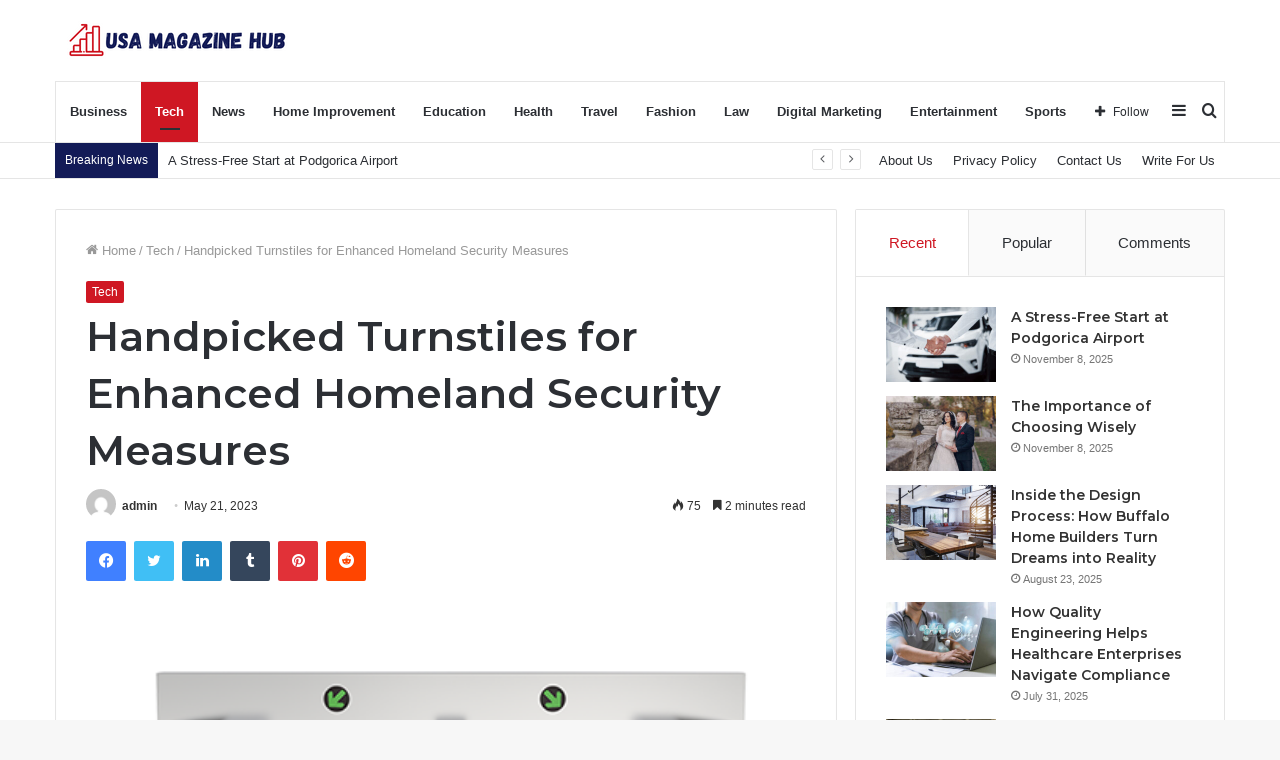

--- FILE ---
content_type: text/html; charset=UTF-8
request_url: https://usamagazinehub.com/handpicked-turnstiles-for-enhanced-homeland-security-measures/
body_size: 33477
content:
<!DOCTYPE html>
<html lang="en-US" class="" data-skin="light">
<head>
	<meta charset="UTF-8" />
	<link rel="profile" href="http://gmpg.org/xfn/11" />
	
<meta http-equiv='x-dns-prefetch-control' content='on'>
<link rel='dns-prefetch' href='//cdnjs.cloudflare.com' />
<link rel='dns-prefetch' href='//ajax.googleapis.com' />
<link rel='dns-prefetch' href='//fonts.googleapis.com' />
<link rel='dns-prefetch' href='//fonts.gstatic.com' />
<link rel='dns-prefetch' href='//s.gravatar.com' />
<link rel='dns-prefetch' href='//www.google-analytics.com' />
<link rel='preload' as='image' href='https://usamagazinehub.com/wp-content/uploads/2023/03/Add-a-heading-3.png'>
<link rel='preload' as='image' href='https://usamagazinehub.com/wp-content/uploads/2023/06/09-500x470.png'>
<link rel='preload' as='font' href='https://usamagazinehub.com/wp-content/themes/jannah/assets/fonts/tielabs-fonticon/tielabs-fonticon.woff' type='font/woff' crossorigin='anonymous' />
<link rel='preload' as='font' href='https://usamagazinehub.com/wp-content/themes/jannah/assets/fonts/fontawesome/fa-solid-900.woff2' type='font/woff2' crossorigin='anonymous' />
<link rel='preload' as='font' href='https://usamagazinehub.com/wp-content/themes/jannah/assets/fonts/fontawesome/fa-brands-400.woff2' type='font/woff2' crossorigin='anonymous' />
<link rel='preload' as='font' href='https://usamagazinehub.com/wp-content/themes/jannah/assets/fonts/fontawesome/fa-regular-400.woff2' type='font/woff2' crossorigin='anonymous' />
<link rel='preload' as='script' href='https://ajax.googleapis.com/ajax/libs/webfont/1/webfont.js'>
<meta name='robots' content='index, follow, max-image-preview:large, max-snippet:-1, max-video-preview:-1' />
	<style>img:is([sizes="auto" i], [sizes^="auto," i]) { contain-intrinsic-size: 3000px 1500px }</style>
	
	<!-- This site is optimized with the Yoast SEO plugin v26.8 - https://yoast.com/product/yoast-seo-wordpress/ -->
	<title>Handpicked Turnstiles for Enhanced Homeland Security Measures - Usamagazinehub</title>
	<meta name="description" content="In conclusion, ensuring the safety and security of public spaces is a major concern in today&#039;s world." />
	<link rel="canonical" href="https://usamagazinehub.com/handpicked-turnstiles-for-enhanced-homeland-security-measures/" />
	<meta property="og:locale" content="en_US" />
	<meta property="og:type" content="article" />
	<meta property="og:title" content="Handpicked Turnstiles for Enhanced Homeland Security Measures - Usamagazinehub" />
	<meta property="og:description" content="In conclusion, ensuring the safety and security of public spaces is a major concern in today&#039;s world." />
	<meta property="og:url" content="https://usamagazinehub.com/handpicked-turnstiles-for-enhanced-homeland-security-measures/" />
	<meta property="og:site_name" content="Usamagazinehub" />
	<meta property="article:published_time" content="2023-05-21T09:41:09+00:00" />
	<meta property="article:modified_time" content="2023-06-21T10:00:11+00:00" />
	<meta property="og:image" content="http://usamagazinehub.com/wp-content/uploads/2023/06/09.png" />
	<meta property="og:image:width" content="500" />
	<meta property="og:image:height" content="500" />
	<meta property="og:image:type" content="image/png" />
	<meta name="author" content="admin" />
	<meta name="twitter:card" content="summary_large_image" />
	<meta name="twitter:label1" content="Written by" />
	<meta name="twitter:data1" content="admin" />
	<meta name="twitter:label2" content="Est. reading time" />
	<meta name="twitter:data2" content="2 minutes" />
	<script type="application/ld+json" class="yoast-schema-graph">{"@context":"https://schema.org","@graph":[{"@type":"Article","@id":"https://usamagazinehub.com/handpicked-turnstiles-for-enhanced-homeland-security-measures/#article","isPartOf":{"@id":"https://usamagazinehub.com/handpicked-turnstiles-for-enhanced-homeland-security-measures/"},"author":{"name":"admin","@id":"https://usamagazinehub.com/#/schema/person/e571571d938c52d2948e5ac5ceab2ac7"},"headline":"Handpicked Turnstiles for Enhanced Homeland Security Measures","datePublished":"2023-05-21T09:41:09+00:00","dateModified":"2023-06-21T10:00:11+00:00","mainEntityOfPage":{"@id":"https://usamagazinehub.com/handpicked-turnstiles-for-enhanced-homeland-security-measures/"},"wordCount":427,"image":{"@id":"https://usamagazinehub.com/handpicked-turnstiles-for-enhanced-homeland-security-measures/#primaryimage"},"thumbnailUrl":"https://usamagazinehub.com/wp-content/uploads/2023/06/09.png","keywords":["Enhanced Homeland Security Measures"],"articleSection":["Tech"],"inLanguage":"en-US"},{"@type":"WebPage","@id":"https://usamagazinehub.com/handpicked-turnstiles-for-enhanced-homeland-security-measures/","url":"https://usamagazinehub.com/handpicked-turnstiles-for-enhanced-homeland-security-measures/","name":"Handpicked Turnstiles for Enhanced Homeland Security Measures - Usamagazinehub","isPartOf":{"@id":"https://usamagazinehub.com/#website"},"primaryImageOfPage":{"@id":"https://usamagazinehub.com/handpicked-turnstiles-for-enhanced-homeland-security-measures/#primaryimage"},"image":{"@id":"https://usamagazinehub.com/handpicked-turnstiles-for-enhanced-homeland-security-measures/#primaryimage"},"thumbnailUrl":"https://usamagazinehub.com/wp-content/uploads/2023/06/09.png","datePublished":"2023-05-21T09:41:09+00:00","dateModified":"2023-06-21T10:00:11+00:00","author":{"@id":"https://usamagazinehub.com/#/schema/person/e571571d938c52d2948e5ac5ceab2ac7"},"description":"In conclusion, ensuring the safety and security of public spaces is a major concern in today's world.","breadcrumb":{"@id":"https://usamagazinehub.com/handpicked-turnstiles-for-enhanced-homeland-security-measures/#breadcrumb"},"inLanguage":"en-US","potentialAction":[{"@type":"ReadAction","target":["https://usamagazinehub.com/handpicked-turnstiles-for-enhanced-homeland-security-measures/"]}]},{"@type":"ImageObject","inLanguage":"en-US","@id":"https://usamagazinehub.com/handpicked-turnstiles-for-enhanced-homeland-security-measures/#primaryimage","url":"https://usamagazinehub.com/wp-content/uploads/2023/06/09.png","contentUrl":"https://usamagazinehub.com/wp-content/uploads/2023/06/09.png","width":500,"height":500},{"@type":"BreadcrumbList","@id":"https://usamagazinehub.com/handpicked-turnstiles-for-enhanced-homeland-security-measures/#breadcrumb","itemListElement":[{"@type":"ListItem","position":1,"name":"Home","item":"https://usamagazinehub.com/"},{"@type":"ListItem","position":2,"name":"Handpicked Turnstiles for Enhanced Homeland Security Measures"}]},{"@type":"WebSite","@id":"https://usamagazinehub.com/#website","url":"https://usamagazinehub.com/","name":"Usamagazinehub","description":"Trending News and Business ideas Blogging Website","potentialAction":[{"@type":"SearchAction","target":{"@type":"EntryPoint","urlTemplate":"https://usamagazinehub.com/?s={search_term_string}"},"query-input":{"@type":"PropertyValueSpecification","valueRequired":true,"valueName":"search_term_string"}}],"inLanguage":"en-US"},{"@type":"Person","@id":"https://usamagazinehub.com/#/schema/person/e571571d938c52d2948e5ac5ceab2ac7","name":"admin","image":{"@type":"ImageObject","inLanguage":"en-US","@id":"https://usamagazinehub.com/#/schema/person/image/","url":"https://secure.gravatar.com/avatar/9add7911a9805a53e512d65ed73b1eb46daeec81488876a0e8a153ce70305c4e?s=96&d=mm&r=g","contentUrl":"https://secure.gravatar.com/avatar/9add7911a9805a53e512d65ed73b1eb46daeec81488876a0e8a153ce70305c4e?s=96&d=mm&r=g","caption":"admin"},"sameAs":["http://usamagazinehub.com"]}]}</script>
	<!-- / Yoast SEO plugin. -->


<link rel='dns-prefetch' href='//stats.wp.com' />
<link rel='preconnect' href='//c0.wp.com' />
<link rel="alternate" type="application/rss+xml" title="Usamagazinehub &raquo; Feed" href="https://usamagazinehub.com/feed/" />
<link rel="alternate" type="application/rss+xml" title="Usamagazinehub &raquo; Comments Feed" href="https://usamagazinehub.com/comments/feed/" />
<script type="text/javascript">
/* <![CDATA[ */
window._wpemojiSettings = {"baseUrl":"https:\/\/s.w.org\/images\/core\/emoji\/16.0.1\/72x72\/","ext":".png","svgUrl":"https:\/\/s.w.org\/images\/core\/emoji\/16.0.1\/svg\/","svgExt":".svg","source":{"concatemoji":"https:\/\/usamagazinehub.com\/wp-includes\/js\/wp-emoji-release.min.js?ver=6.8.3"}};
/*! This file is auto-generated */
!function(s,n){var o,i,e;function c(e){try{var t={supportTests:e,timestamp:(new Date).valueOf()};sessionStorage.setItem(o,JSON.stringify(t))}catch(e){}}function p(e,t,n){e.clearRect(0,0,e.canvas.width,e.canvas.height),e.fillText(t,0,0);var t=new Uint32Array(e.getImageData(0,0,e.canvas.width,e.canvas.height).data),a=(e.clearRect(0,0,e.canvas.width,e.canvas.height),e.fillText(n,0,0),new Uint32Array(e.getImageData(0,0,e.canvas.width,e.canvas.height).data));return t.every(function(e,t){return e===a[t]})}function u(e,t){e.clearRect(0,0,e.canvas.width,e.canvas.height),e.fillText(t,0,0);for(var n=e.getImageData(16,16,1,1),a=0;a<n.data.length;a++)if(0!==n.data[a])return!1;return!0}function f(e,t,n,a){switch(t){case"flag":return n(e,"\ud83c\udff3\ufe0f\u200d\u26a7\ufe0f","\ud83c\udff3\ufe0f\u200b\u26a7\ufe0f")?!1:!n(e,"\ud83c\udde8\ud83c\uddf6","\ud83c\udde8\u200b\ud83c\uddf6")&&!n(e,"\ud83c\udff4\udb40\udc67\udb40\udc62\udb40\udc65\udb40\udc6e\udb40\udc67\udb40\udc7f","\ud83c\udff4\u200b\udb40\udc67\u200b\udb40\udc62\u200b\udb40\udc65\u200b\udb40\udc6e\u200b\udb40\udc67\u200b\udb40\udc7f");case"emoji":return!a(e,"\ud83e\udedf")}return!1}function g(e,t,n,a){var r="undefined"!=typeof WorkerGlobalScope&&self instanceof WorkerGlobalScope?new OffscreenCanvas(300,150):s.createElement("canvas"),o=r.getContext("2d",{willReadFrequently:!0}),i=(o.textBaseline="top",o.font="600 32px Arial",{});return e.forEach(function(e){i[e]=t(o,e,n,a)}),i}function t(e){var t=s.createElement("script");t.src=e,t.defer=!0,s.head.appendChild(t)}"undefined"!=typeof Promise&&(o="wpEmojiSettingsSupports",i=["flag","emoji"],n.supports={everything:!0,everythingExceptFlag:!0},e=new Promise(function(e){s.addEventListener("DOMContentLoaded",e,{once:!0})}),new Promise(function(t){var n=function(){try{var e=JSON.parse(sessionStorage.getItem(o));if("object"==typeof e&&"number"==typeof e.timestamp&&(new Date).valueOf()<e.timestamp+604800&&"object"==typeof e.supportTests)return e.supportTests}catch(e){}return null}();if(!n){if("undefined"!=typeof Worker&&"undefined"!=typeof OffscreenCanvas&&"undefined"!=typeof URL&&URL.createObjectURL&&"undefined"!=typeof Blob)try{var e="postMessage("+g.toString()+"("+[JSON.stringify(i),f.toString(),p.toString(),u.toString()].join(",")+"));",a=new Blob([e],{type:"text/javascript"}),r=new Worker(URL.createObjectURL(a),{name:"wpTestEmojiSupports"});return void(r.onmessage=function(e){c(n=e.data),r.terminate(),t(n)})}catch(e){}c(n=g(i,f,p,u))}t(n)}).then(function(e){for(var t in e)n.supports[t]=e[t],n.supports.everything=n.supports.everything&&n.supports[t],"flag"!==t&&(n.supports.everythingExceptFlag=n.supports.everythingExceptFlag&&n.supports[t]);n.supports.everythingExceptFlag=n.supports.everythingExceptFlag&&!n.supports.flag,n.DOMReady=!1,n.readyCallback=function(){n.DOMReady=!0}}).then(function(){return e}).then(function(){var e;n.supports.everything||(n.readyCallback(),(e=n.source||{}).concatemoji?t(e.concatemoji):e.wpemoji&&e.twemoji&&(t(e.twemoji),t(e.wpemoji)))}))}((window,document),window._wpemojiSettings);
/* ]]> */
</script>

<style id='wp-emoji-styles-inline-css' type='text/css'>

	img.wp-smiley, img.emoji {
		display: inline !important;
		border: none !important;
		box-shadow: none !important;
		height: 1em !important;
		width: 1em !important;
		margin: 0 0.07em !important;
		vertical-align: -0.1em !important;
		background: none !important;
		padding: 0 !important;
	}
</style>
<style id='classic-theme-styles-inline-css' type='text/css'>
/*! This file is auto-generated */
.wp-block-button__link{color:#fff;background-color:#32373c;border-radius:9999px;box-shadow:none;text-decoration:none;padding:calc(.667em + 2px) calc(1.333em + 2px);font-size:1.125em}.wp-block-file__button{background:#32373c;color:#fff;text-decoration:none}
</style>
<link rel='stylesheet' id='mediaelement-css' href='https://c0.wp.com/c/6.8.3/wp-includes/js/mediaelement/mediaelementplayer-legacy.min.css' type='text/css' media='all' />
<link rel='stylesheet' id='wp-mediaelement-css' href='https://c0.wp.com/c/6.8.3/wp-includes/js/mediaelement/wp-mediaelement.min.css' type='text/css' media='all' />
<style id='jetpack-sharing-buttons-style-inline-css' type='text/css'>
.jetpack-sharing-buttons__services-list{display:flex;flex-direction:row;flex-wrap:wrap;gap:0;list-style-type:none;margin:5px;padding:0}.jetpack-sharing-buttons__services-list.has-small-icon-size{font-size:12px}.jetpack-sharing-buttons__services-list.has-normal-icon-size{font-size:16px}.jetpack-sharing-buttons__services-list.has-large-icon-size{font-size:24px}.jetpack-sharing-buttons__services-list.has-huge-icon-size{font-size:36px}@media print{.jetpack-sharing-buttons__services-list{display:none!important}}.editor-styles-wrapper .wp-block-jetpack-sharing-buttons{gap:0;padding-inline-start:0}ul.jetpack-sharing-buttons__services-list.has-background{padding:1.25em 2.375em}
</style>
<style id='global-styles-inline-css' type='text/css'>
:root{--wp--preset--aspect-ratio--square: 1;--wp--preset--aspect-ratio--4-3: 4/3;--wp--preset--aspect-ratio--3-4: 3/4;--wp--preset--aspect-ratio--3-2: 3/2;--wp--preset--aspect-ratio--2-3: 2/3;--wp--preset--aspect-ratio--16-9: 16/9;--wp--preset--aspect-ratio--9-16: 9/16;--wp--preset--color--black: #000000;--wp--preset--color--cyan-bluish-gray: #abb8c3;--wp--preset--color--white: #ffffff;--wp--preset--color--pale-pink: #f78da7;--wp--preset--color--vivid-red: #cf2e2e;--wp--preset--color--luminous-vivid-orange: #ff6900;--wp--preset--color--luminous-vivid-amber: #fcb900;--wp--preset--color--light-green-cyan: #7bdcb5;--wp--preset--color--vivid-green-cyan: #00d084;--wp--preset--color--pale-cyan-blue: #8ed1fc;--wp--preset--color--vivid-cyan-blue: #0693e3;--wp--preset--color--vivid-purple: #9b51e0;--wp--preset--gradient--vivid-cyan-blue-to-vivid-purple: linear-gradient(135deg,rgba(6,147,227,1) 0%,rgb(155,81,224) 100%);--wp--preset--gradient--light-green-cyan-to-vivid-green-cyan: linear-gradient(135deg,rgb(122,220,180) 0%,rgb(0,208,130) 100%);--wp--preset--gradient--luminous-vivid-amber-to-luminous-vivid-orange: linear-gradient(135deg,rgba(252,185,0,1) 0%,rgba(255,105,0,1) 100%);--wp--preset--gradient--luminous-vivid-orange-to-vivid-red: linear-gradient(135deg,rgba(255,105,0,1) 0%,rgb(207,46,46) 100%);--wp--preset--gradient--very-light-gray-to-cyan-bluish-gray: linear-gradient(135deg,rgb(238,238,238) 0%,rgb(169,184,195) 100%);--wp--preset--gradient--cool-to-warm-spectrum: linear-gradient(135deg,rgb(74,234,220) 0%,rgb(151,120,209) 20%,rgb(207,42,186) 40%,rgb(238,44,130) 60%,rgb(251,105,98) 80%,rgb(254,248,76) 100%);--wp--preset--gradient--blush-light-purple: linear-gradient(135deg,rgb(255,206,236) 0%,rgb(152,150,240) 100%);--wp--preset--gradient--blush-bordeaux: linear-gradient(135deg,rgb(254,205,165) 0%,rgb(254,45,45) 50%,rgb(107,0,62) 100%);--wp--preset--gradient--luminous-dusk: linear-gradient(135deg,rgb(255,203,112) 0%,rgb(199,81,192) 50%,rgb(65,88,208) 100%);--wp--preset--gradient--pale-ocean: linear-gradient(135deg,rgb(255,245,203) 0%,rgb(182,227,212) 50%,rgb(51,167,181) 100%);--wp--preset--gradient--electric-grass: linear-gradient(135deg,rgb(202,248,128) 0%,rgb(113,206,126) 100%);--wp--preset--gradient--midnight: linear-gradient(135deg,rgb(2,3,129) 0%,rgb(40,116,252) 100%);--wp--preset--font-size--small: 13px;--wp--preset--font-size--medium: 20px;--wp--preset--font-size--large: 36px;--wp--preset--font-size--x-large: 42px;--wp--preset--spacing--20: 0.44rem;--wp--preset--spacing--30: 0.67rem;--wp--preset--spacing--40: 1rem;--wp--preset--spacing--50: 1.5rem;--wp--preset--spacing--60: 2.25rem;--wp--preset--spacing--70: 3.38rem;--wp--preset--spacing--80: 5.06rem;--wp--preset--shadow--natural: 6px 6px 9px rgba(0, 0, 0, 0.2);--wp--preset--shadow--deep: 12px 12px 50px rgba(0, 0, 0, 0.4);--wp--preset--shadow--sharp: 6px 6px 0px rgba(0, 0, 0, 0.2);--wp--preset--shadow--outlined: 6px 6px 0px -3px rgba(255, 255, 255, 1), 6px 6px rgba(0, 0, 0, 1);--wp--preset--shadow--crisp: 6px 6px 0px rgba(0, 0, 0, 1);}:where(.is-layout-flex){gap: 0.5em;}:where(.is-layout-grid){gap: 0.5em;}body .is-layout-flex{display: flex;}.is-layout-flex{flex-wrap: wrap;align-items: center;}.is-layout-flex > :is(*, div){margin: 0;}body .is-layout-grid{display: grid;}.is-layout-grid > :is(*, div){margin: 0;}:where(.wp-block-columns.is-layout-flex){gap: 2em;}:where(.wp-block-columns.is-layout-grid){gap: 2em;}:where(.wp-block-post-template.is-layout-flex){gap: 1.25em;}:where(.wp-block-post-template.is-layout-grid){gap: 1.25em;}.has-black-color{color: var(--wp--preset--color--black) !important;}.has-cyan-bluish-gray-color{color: var(--wp--preset--color--cyan-bluish-gray) !important;}.has-white-color{color: var(--wp--preset--color--white) !important;}.has-pale-pink-color{color: var(--wp--preset--color--pale-pink) !important;}.has-vivid-red-color{color: var(--wp--preset--color--vivid-red) !important;}.has-luminous-vivid-orange-color{color: var(--wp--preset--color--luminous-vivid-orange) !important;}.has-luminous-vivid-amber-color{color: var(--wp--preset--color--luminous-vivid-amber) !important;}.has-light-green-cyan-color{color: var(--wp--preset--color--light-green-cyan) !important;}.has-vivid-green-cyan-color{color: var(--wp--preset--color--vivid-green-cyan) !important;}.has-pale-cyan-blue-color{color: var(--wp--preset--color--pale-cyan-blue) !important;}.has-vivid-cyan-blue-color{color: var(--wp--preset--color--vivid-cyan-blue) !important;}.has-vivid-purple-color{color: var(--wp--preset--color--vivid-purple) !important;}.has-black-background-color{background-color: var(--wp--preset--color--black) !important;}.has-cyan-bluish-gray-background-color{background-color: var(--wp--preset--color--cyan-bluish-gray) !important;}.has-white-background-color{background-color: var(--wp--preset--color--white) !important;}.has-pale-pink-background-color{background-color: var(--wp--preset--color--pale-pink) !important;}.has-vivid-red-background-color{background-color: var(--wp--preset--color--vivid-red) !important;}.has-luminous-vivid-orange-background-color{background-color: var(--wp--preset--color--luminous-vivid-orange) !important;}.has-luminous-vivid-amber-background-color{background-color: var(--wp--preset--color--luminous-vivid-amber) !important;}.has-light-green-cyan-background-color{background-color: var(--wp--preset--color--light-green-cyan) !important;}.has-vivid-green-cyan-background-color{background-color: var(--wp--preset--color--vivid-green-cyan) !important;}.has-pale-cyan-blue-background-color{background-color: var(--wp--preset--color--pale-cyan-blue) !important;}.has-vivid-cyan-blue-background-color{background-color: var(--wp--preset--color--vivid-cyan-blue) !important;}.has-vivid-purple-background-color{background-color: var(--wp--preset--color--vivid-purple) !important;}.has-black-border-color{border-color: var(--wp--preset--color--black) !important;}.has-cyan-bluish-gray-border-color{border-color: var(--wp--preset--color--cyan-bluish-gray) !important;}.has-white-border-color{border-color: var(--wp--preset--color--white) !important;}.has-pale-pink-border-color{border-color: var(--wp--preset--color--pale-pink) !important;}.has-vivid-red-border-color{border-color: var(--wp--preset--color--vivid-red) !important;}.has-luminous-vivid-orange-border-color{border-color: var(--wp--preset--color--luminous-vivid-orange) !important;}.has-luminous-vivid-amber-border-color{border-color: var(--wp--preset--color--luminous-vivid-amber) !important;}.has-light-green-cyan-border-color{border-color: var(--wp--preset--color--light-green-cyan) !important;}.has-vivid-green-cyan-border-color{border-color: var(--wp--preset--color--vivid-green-cyan) !important;}.has-pale-cyan-blue-border-color{border-color: var(--wp--preset--color--pale-cyan-blue) !important;}.has-vivid-cyan-blue-border-color{border-color: var(--wp--preset--color--vivid-cyan-blue) !important;}.has-vivid-purple-border-color{border-color: var(--wp--preset--color--vivid-purple) !important;}.has-vivid-cyan-blue-to-vivid-purple-gradient-background{background: var(--wp--preset--gradient--vivid-cyan-blue-to-vivid-purple) !important;}.has-light-green-cyan-to-vivid-green-cyan-gradient-background{background: var(--wp--preset--gradient--light-green-cyan-to-vivid-green-cyan) !important;}.has-luminous-vivid-amber-to-luminous-vivid-orange-gradient-background{background: var(--wp--preset--gradient--luminous-vivid-amber-to-luminous-vivid-orange) !important;}.has-luminous-vivid-orange-to-vivid-red-gradient-background{background: var(--wp--preset--gradient--luminous-vivid-orange-to-vivid-red) !important;}.has-very-light-gray-to-cyan-bluish-gray-gradient-background{background: var(--wp--preset--gradient--very-light-gray-to-cyan-bluish-gray) !important;}.has-cool-to-warm-spectrum-gradient-background{background: var(--wp--preset--gradient--cool-to-warm-spectrum) !important;}.has-blush-light-purple-gradient-background{background: var(--wp--preset--gradient--blush-light-purple) !important;}.has-blush-bordeaux-gradient-background{background: var(--wp--preset--gradient--blush-bordeaux) !important;}.has-luminous-dusk-gradient-background{background: var(--wp--preset--gradient--luminous-dusk) !important;}.has-pale-ocean-gradient-background{background: var(--wp--preset--gradient--pale-ocean) !important;}.has-electric-grass-gradient-background{background: var(--wp--preset--gradient--electric-grass) !important;}.has-midnight-gradient-background{background: var(--wp--preset--gradient--midnight) !important;}.has-small-font-size{font-size: var(--wp--preset--font-size--small) !important;}.has-medium-font-size{font-size: var(--wp--preset--font-size--medium) !important;}.has-large-font-size{font-size: var(--wp--preset--font-size--large) !important;}.has-x-large-font-size{font-size: var(--wp--preset--font-size--x-large) !important;}
:where(.wp-block-post-template.is-layout-flex){gap: 1.25em;}:where(.wp-block-post-template.is-layout-grid){gap: 1.25em;}
:where(.wp-block-columns.is-layout-flex){gap: 2em;}:where(.wp-block-columns.is-layout-grid){gap: 2em;}
:root :where(.wp-block-pullquote){font-size: 1.5em;line-height: 1.6;}
</style>
<link rel='stylesheet' id='tie-css-base-css' href='https://usamagazinehub.com/wp-content/themes/jannah/assets/css/base.min.css?ver=5.4.7' type='text/css' media='all' />
<link rel='stylesheet' id='tie-css-styles-css' href='https://usamagazinehub.com/wp-content/themes/jannah/assets/css/style.min.css?ver=5.4.7' type='text/css' media='all' />
<link rel='stylesheet' id='tie-css-widgets-css' href='https://usamagazinehub.com/wp-content/themes/jannah/assets/css/widgets.min.css?ver=5.4.7' type='text/css' media='all' />
<link rel='stylesheet' id='tie-css-helpers-css' href='https://usamagazinehub.com/wp-content/themes/jannah/assets/css/helpers.min.css?ver=5.4.7' type='text/css' media='all' />
<link rel='stylesheet' id='tie-fontawesome5-css' href='https://usamagazinehub.com/wp-content/themes/jannah/assets/css/fontawesome.css?ver=5.4.7' type='text/css' media='all' />
<link rel='stylesheet' id='tie-css-ilightbox-css' href='https://usamagazinehub.com/wp-content/themes/jannah/assets/ilightbox/dark-skin/skin.css?ver=5.4.7' type='text/css' media='all' />
<link rel='stylesheet' id='tie-css-shortcodes-css' href='https://usamagazinehub.com/wp-content/themes/jannah/assets/css/plugins/shortcodes.min.css?ver=5.4.7' type='text/css' media='all' />
<link rel='stylesheet' id='tie-css-single-css' href='https://usamagazinehub.com/wp-content/themes/jannah/assets/css/single.min.css?ver=5.4.7' type='text/css' media='all' />
<link rel='stylesheet' id='tie-css-print-css' href='https://usamagazinehub.com/wp-content/themes/jannah/assets/css/print.css?ver=5.4.7' type='text/css' media='print' />
<link rel='stylesheet' id='taqyeem-styles-css' href='https://usamagazinehub.com/wp-content/themes/jannah/assets/css/plugins/taqyeem.min.css?ver=5.4.7' type='text/css' media='all' />
<link rel='stylesheet' id='tie-css-style-custom-css' href='https://usamagazinehub.com/wp-content/themes/jannah/assets/custom-css/style-custom.css?ver=94767' type='text/css' media='all' />
<style id='tie-css-style-custom-inline-css' type='text/css'>
.brand-title,a:hover,.tie-popup-search-submit,#logo.text-logo a,.theme-header nav .components #search-submit:hover,.theme-header .header-nav .components > li:hover > a,.theme-header .header-nav .components li a:hover,.main-menu ul.cats-vertical li a.is-active,.main-menu ul.cats-vertical li a:hover,.main-nav li.mega-menu .post-meta a:hover,.main-nav li.mega-menu .post-box-title a:hover,.search-in-main-nav.autocomplete-suggestions a:hover,#main-nav .menu ul:not(.cats-horizontal) li:hover > a,#main-nav .menu ul li.current-menu-item:not(.mega-link-column) > a,.top-nav .menu li:hover > a,.top-nav .menu > .tie-current-menu > a,.search-in-top-nav.autocomplete-suggestions .post-title a:hover,div.mag-box .mag-box-options .mag-box-filter-links a.active,.mag-box-filter-links .flexMenu-viewMore:hover > a,.stars-rating-active,body .tabs.tabs .active > a,.video-play-icon,.spinner-circle:after,#go-to-content:hover,.comment-list .comment-author .fn,.commentlist .comment-author .fn,blockquote::before,blockquote cite,blockquote.quote-simple p,.multiple-post-pages a:hover,#story-index li .is-current,.latest-tweets-widget .twitter-icon-wrap span,.wide-slider-nav-wrapper .slide,.wide-next-prev-slider-wrapper .tie-slider-nav li:hover span,.review-final-score h3,#mobile-menu-icon:hover .menu-text,body .entry a,.dark-skin body .entry a,.entry .post-bottom-meta a:hover,.comment-list .comment-content a,q a,blockquote a,.widget.tie-weather-widget .icon-basecloud-bg:after,.site-footer a:hover,.site-footer .stars-rating-active,.site-footer .twitter-icon-wrap span,.site-info a:hover{color: #cf1723;}#instagram-link a:hover{color: #cf1723 !important;border-color: #cf1723 !important;}[type='submit'],.button,.generic-button a,.generic-button button,.theme-header .header-nav .comp-sub-menu a.button.guest-btn:hover,.theme-header .header-nav .comp-sub-menu a.checkout-button,nav.main-nav .menu > li.tie-current-menu > a,nav.main-nav .menu > li:hover > a,.main-menu .mega-links-head:after,.main-nav .mega-menu.mega-cat .cats-horizontal li a.is-active,#mobile-menu-icon:hover .nav-icon,#mobile-menu-icon:hover .nav-icon:before,#mobile-menu-icon:hover .nav-icon:after,.search-in-main-nav.autocomplete-suggestions a.button,.search-in-top-nav.autocomplete-suggestions a.button,.spinner > div,.post-cat,.pages-numbers li.current span,.multiple-post-pages > span,#tie-wrapper .mejs-container .mejs-controls,.mag-box-filter-links a:hover,.slider-arrow-nav a:not(.pagination-disabled):hover,.comment-list .reply a:hover,.commentlist .reply a:hover,#reading-position-indicator,#story-index-icon,.videos-block .playlist-title,.review-percentage .review-item span span,.tie-slick-dots li.slick-active button,.tie-slick-dots li button:hover,.digital-rating-static,.timeline-widget li a:hover .date:before,#wp-calendar #today,.posts-list-counter li.widget-post-list:before,.cat-counter a + span,.tie-slider-nav li span:hover,.fullwidth-area .widget_tag_cloud .tagcloud a:hover,.magazine2:not(.block-head-4) .dark-widgetized-area ul.tabs a:hover,.magazine2:not(.block-head-4) .dark-widgetized-area ul.tabs .active a,.magazine1 .dark-widgetized-area ul.tabs a:hover,.magazine1 .dark-widgetized-area ul.tabs .active a,.block-head-4.magazine2 .dark-widgetized-area .tabs.tabs .active a,.block-head-4.magazine2 .dark-widgetized-area .tabs > .active a:before,.block-head-4.magazine2 .dark-widgetized-area .tabs > .active a:after,.demo_store,.demo #logo:after,.demo #sticky-logo:after,.widget.tie-weather-widget,span.video-close-btn:hover,#go-to-top,.latest-tweets-widget .slider-links .button:not(:hover){background-color: #cf1723;color: #FFFFFF;}.tie-weather-widget .widget-title .the-subtitle,.block-head-4.magazine2 #footer .tabs .active a:hover{color: #FFFFFF;}pre,code,.pages-numbers li.current span,.theme-header .header-nav .comp-sub-menu a.button.guest-btn:hover,.multiple-post-pages > span,.post-content-slideshow .tie-slider-nav li span:hover,#tie-body .tie-slider-nav li > span:hover,.slider-arrow-nav a:not(.pagination-disabled):hover,.main-nav .mega-menu.mega-cat .cats-horizontal li a.is-active,.main-nav .mega-menu.mega-cat .cats-horizontal li a:hover,.main-menu .menu > li > .menu-sub-content{border-color: #cf1723;}.main-menu .menu > li.tie-current-menu{border-bottom-color: #cf1723;}.top-nav .menu li.tie-current-menu > a:before,.top-nav .menu li.menu-item-has-children:hover > a:before{border-top-color: #cf1723;}.main-nav .main-menu .menu > li.tie-current-menu > a:before,.main-nav .main-menu .menu > li:hover > a:before{border-top-color: #FFFFFF;}header.main-nav-light .main-nav .menu-item-has-children li:hover > a:before,header.main-nav-light .main-nav .mega-menu li:hover > a:before{border-left-color: #cf1723;}.rtl header.main-nav-light .main-nav .menu-item-has-children li:hover > a:before,.rtl header.main-nav-light .main-nav .mega-menu li:hover > a:before{border-right-color: #cf1723;border-left-color: transparent;}.top-nav ul.menu li .menu-item-has-children:hover > a:before{border-top-color: transparent;border-left-color: #cf1723;}.rtl .top-nav ul.menu li .menu-item-has-children:hover > a:before{border-left-color: transparent;border-right-color: #cf1723;}#footer-widgets-container{border-top: 8px solid #cf1723;-webkit-box-shadow: 0 -5px 0 rgba(0,0,0,0.07); -moz-box-shadow: 0 -8px 0 rgba(0,0,0,0.07); box-shadow: 0 -8px 0 rgba(0,0,0,0.07);}::-moz-selection{background-color: #cf1723;color: #FFFFFF;}::selection{background-color: #cf1723;color: #FFFFFF;}circle.circle_bar{stroke: #cf1723;}#reading-position-indicator{box-shadow: 0 0 10px rgba( 207,23,35,0.7);}#logo.text-logo a:hover,body .entry a:hover,.dark-skin body .entry a:hover,.comment-list .comment-content a:hover,.block-head-4.magazine2 .site-footer .tabs li a:hover,q a:hover,blockquote a:hover{color: #9d0000;}.button:hover,input[type='submit']:hover,.generic-button a:hover,.generic-button button:hover,a.post-cat:hover,.site-footer .button:hover,.site-footer [type='submit']:hover,.search-in-main-nav.autocomplete-suggestions a.button:hover,.search-in-top-nav.autocomplete-suggestions a.button:hover,.theme-header .header-nav .comp-sub-menu a.checkout-button:hover{background-color: #9d0000;color: #FFFFFF;}.theme-header .header-nav .comp-sub-menu a.checkout-button:not(:hover),body .entry a.button{color: #FFFFFF;}#story-index.is-compact .story-index-content{background-color: #cf1723;}#story-index.is-compact .story-index-content a,#story-index.is-compact .story-index-content .is-current{color: #FFFFFF;}#tie-body .mag-box-title h3 a,#tie-body .block-more-button{color: #cf1723;}#tie-body .mag-box-title h3 a:hover,#tie-body .block-more-button:hover{color: #9d0000;}#tie-body .mag-box-title{color: #cf1723;}#tie-body .mag-box-title:before{border-top-color: #cf1723;}#tie-body .mag-box-title:after,#tie-body #footer .widget-title:after{background-color: #cf1723;}
</style>
<script type="text/javascript" src="https://c0.wp.com/c/6.8.3/wp-includes/js/jquery/jquery.min.js" id="jquery-core-js"></script>
<script type="text/javascript" src="https://c0.wp.com/c/6.8.3/wp-includes/js/jquery/jquery-migrate.min.js" id="jquery-migrate-js"></script>
<link rel="https://api.w.org/" href="https://usamagazinehub.com/wp-json/" /><link rel="alternate" title="JSON" type="application/json" href="https://usamagazinehub.com/wp-json/wp/v2/posts/4822" /><link rel="EditURI" type="application/rsd+xml" title="RSD" href="https://usamagazinehub.com/xmlrpc.php?rsd" />
<meta name="generator" content="WordPress 6.8.3" />
<link rel='shortlink' href='https://usamagazinehub.com/?p=4822' />
<link rel="alternate" title="oEmbed (JSON)" type="application/json+oembed" href="https://usamagazinehub.com/wp-json/oembed/1.0/embed?url=https%3A%2F%2Fusamagazinehub.com%2Fhandpicked-turnstiles-for-enhanced-homeland-security-measures%2F" />
<link rel="alternate" title="oEmbed (XML)" type="text/xml+oembed" href="https://usamagazinehub.com/wp-json/oembed/1.0/embed?url=https%3A%2F%2Fusamagazinehub.com%2Fhandpicked-turnstiles-for-enhanced-homeland-security-measures%2F&#038;format=xml" />
<script type='text/javascript'>
/* <![CDATA[ */
var taqyeem = {"ajaxurl":"https://usamagazinehub.com/wp-admin/admin-ajax.php" , "your_rating":"Your Rating:"};
/* ]]> */
</script>

	<style>img#wpstats{display:none}</style>
		<meta http-equiv="X-UA-Compatible" content="IE=edge">
<meta name="theme-color" content="#cf1723" /><meta name="viewport" content="width=device-width, initial-scale=1.0" /><link rel="icon" href="https://usamagazinehub.com/wp-content/uploads/2022/04/Untitled_design__4_-removebg-preview-150x150.png" sizes="32x32" />
<link rel="icon" href="https://usamagazinehub.com/wp-content/uploads/2022/04/Untitled_design__4_-removebg-preview-300x300.png" sizes="192x192" />
<link rel="apple-touch-icon" href="https://usamagazinehub.com/wp-content/uploads/2022/04/Untitled_design__4_-removebg-preview-300x300.png" />
<meta name="msapplication-TileImage" content="https://usamagazinehub.com/wp-content/uploads/2022/04/Untitled_design__4_-removebg-preview-300x300.png" />
</head>

<body id="tie-body" class="wp-singular post-template-default single single-post postid-4822 single-format-standard wp-theme-jannah tie-no-js wrapper-has-shadow block-head-1 magazine1 is-thumb-overlay-disabled is-desktop is-header-layout-3 sidebar-right has-sidebar post-layout-1 narrow-title-narrow-media is-standard-format has-mobile-share">



<div class="background-overlay">

	<div id="tie-container" class="site tie-container">

		
		<div id="tie-wrapper">

			
<header id="theme-header" class="theme-header header-layout-3 main-nav-light main-nav-default-light main-nav-below main-nav-boxed no-stream-item top-nav-active top-nav-light top-nav-default-light top-nav-below top-nav-below-main-nav has-normal-width-logo mobile-header-default">
	
<div class="container header-container">
	<div class="tie-row logo-row">

		
		<div class="logo-wrapper">
			<div class="tie-col-md-4 logo-container clearfix">
				<div id="mobile-header-components-area_1" class="mobile-header-components"><ul class="components"><li class="mobile-component_menu custom-menu-link"><a href="#" id="mobile-menu-icon" class=""><span class="tie-mobile-menu-icon nav-icon is-layout-1"></span><span class="screen-reader-text">Menu</span></a></li></ul></div>
		<div id="logo" class="image-logo" style="margin-top: 20px; margin-bottom: 20px;">

			
			<a title="Usamagazinehub" href="https://usamagazinehub.com/">
				
				<picture class="tie-logo-default tie-logo-picture">
					<source class="tie-logo-source-default tie-logo-source" srcset="https://usamagazinehub.com/wp-content/uploads/2023/03/Add-a-heading-3.png">
					<img class="tie-logo-img-default tie-logo-img" src="https://usamagazinehub.com/wp-content/uploads/2023/03/Add-a-heading-3.png" alt="Usamagazinehub" width="254" height="40" style="max-height:40px !important; width: auto;" />
				</picture>
						</a>

			
		</div><!-- #logo /-->

		<div id="mobile-header-components-area_2" class="mobile-header-components"><ul class="components"><li class="mobile-component_search custom-menu-link">
				<a href="#" class="tie-search-trigger-mobile">
					<span class="tie-icon-search tie-search-icon" aria-hidden="true"></span>
					<span class="screen-reader-text">Search for</span>
				</a>
			</li></ul></div>			</div><!-- .tie-col /-->
		</div><!-- .logo-wrapper /-->

		
	</div><!-- .tie-row /-->
</div><!-- .container /-->

<div class="main-nav-wrapper">
	<nav id="main-nav" data-skin="search-in-main-nav" class="main-nav header-nav live-search-parent"  aria-label="Primary Navigation">
		<div class="container">

			<div class="main-menu-wrapper">

				
				<div id="menu-components-wrap">

					
					<div class="main-menu main-menu-wrap tie-alignleft">
						<div id="main-nav-menu" class="main-menu header-menu"><ul id="menu-tielabs-main-menu" class="menu" role="menubar"><li id="menu-item-4631" class="menu-item menu-item-type-taxonomy menu-item-object-category menu-item-4631"><a href="https://usamagazinehub.com/category/business/">Business</a></li>
<li id="menu-item-4637" class="menu-item menu-item-type-taxonomy menu-item-object-category current-post-ancestor current-menu-parent current-post-parent menu-item-4637 tie-current-menu"><a href="https://usamagazinehub.com/category/tech/">Tech</a></li>
<li id="menu-item-4636" class="menu-item menu-item-type-taxonomy menu-item-object-category menu-item-4636"><a href="https://usamagazinehub.com/category/news/">News</a></li>
<li id="menu-item-4635" class="menu-item menu-item-type-taxonomy menu-item-object-category menu-item-4635"><a href="https://usamagazinehub.com/category/home-improvement/">Home Improvement</a></li>
<li id="menu-item-4633" class="menu-item menu-item-type-taxonomy menu-item-object-category menu-item-4633"><a href="https://usamagazinehub.com/category/education/">Education</a></li>
<li id="menu-item-4634" class="menu-item menu-item-type-taxonomy menu-item-object-category menu-item-4634"><a href="https://usamagazinehub.com/category/health/">Health</a></li>
<li id="menu-item-4638" class="menu-item menu-item-type-taxonomy menu-item-object-category menu-item-4638"><a href="https://usamagazinehub.com/category/travel/">Travel</a></li>
<li id="menu-item-4640" class="menu-item menu-item-type-taxonomy menu-item-object-category menu-item-4640"><a href="https://usamagazinehub.com/category/fashion/">Fashion</a></li>
<li id="menu-item-4710" class="menu-item menu-item-type-taxonomy menu-item-object-category menu-item-4710"><a href="https://usamagazinehub.com/category/law/">Law</a></li>
<li id="menu-item-4708" class="menu-item menu-item-type-taxonomy menu-item-object-category menu-item-4708"><a href="https://usamagazinehub.com/category/digital-marketing/">Digital Marketing</a></li>
<li id="menu-item-4709" class="menu-item menu-item-type-taxonomy menu-item-object-category menu-item-4709"><a href="https://usamagazinehub.com/category/entertainment/">Entertainment</a></li>
<li id="menu-item-4719" class="menu-item menu-item-type-taxonomy menu-item-object-category menu-item-4719"><a href="https://usamagazinehub.com/category/sports/">Sports</a></li>
</ul></div>					</div><!-- .main-menu.tie-alignleft /-->

					<ul class="components">		<li class="search-compact-icon menu-item custom-menu-link">
			<a href="#" class="tie-search-trigger">
				<span class="tie-icon-search tie-search-icon" aria-hidden="true"></span>
				<span class="screen-reader-text">Search for</span>
			</a>
		</li>
			<li class="side-aside-nav-icon menu-item custom-menu-link">
		<a href="#">
			<span class="tie-icon-navicon" aria-hidden="true"></span>
			<span class="screen-reader-text">Sidebar</span>
		</a>
	</li>
			<li class="list-social-icons menu-item custom-menu-link">
			<a href="#" class="follow-btn">
				<span class="tie-icon-plus" aria-hidden="true"></span>
				<span class="follow-text">Follow</span>
			</a>
			<ul class="dropdown-social-icons comp-sub-menu"><li class="social-icons-item"><a class="social-link facebook-social-icon" rel="external noopener nofollow" target="_blank" href="#"><span class="tie-social-icon tie-icon-facebook"></span><span class="social-text">Facebook</span></a></li><li class="social-icons-item"><a class="social-link twitter-social-icon" rel="external noopener nofollow" target="_blank" href="#"><span class="tie-social-icon tie-icon-twitter"></span><span class="social-text">Twitter</span></a></li><li class="social-icons-item"><a class="social-link youtube-social-icon" rel="external noopener nofollow" target="_blank" href="#"><span class="tie-social-icon tie-icon-youtube"></span><span class="social-text">YouTube</span></a></li><li class="social-icons-item"><a class="social-link instagram-social-icon" rel="external noopener nofollow" target="_blank" href="#"><span class="tie-social-icon tie-icon-instagram"></span><span class="social-text">Instagram</span></a></li></ul><!-- #dropdown-social-icons /-->		</li><!-- #list-social-icons /-->
		</ul><!-- Components -->
				</div><!-- #menu-components-wrap /-->
			</div><!-- .main-menu-wrapper /-->
		</div><!-- .container /-->
	</nav><!-- #main-nav /-->
</div><!-- .main-nav-wrapper /-->


<nav id="top-nav"  class="has-breaking-menu top-nav header-nav has-breaking-news" aria-label="Secondary Navigation">
	<div class="container">
		<div class="topbar-wrapper">

			
			<div class="tie-alignleft">
				
<div class="breaking controls-is-active">

	<span class="breaking-title">
		<span class="tie-icon-bolt breaking-icon" aria-hidden="true"></span>
		<span class="breaking-title-text">Breaking News</span>
	</span>

	<ul id="breaking-news-in-header" class="breaking-news" data-type="reveal" data-arrows="true">

		
							<li class="news-item">
								<a href="https://usamagazinehub.com/a-stress-free-start-at-podgorica-airport/">A Stress-Free Start at Podgorica Airport</a>
							</li>

							
							<li class="news-item">
								<a href="https://usamagazinehub.com/the-importance-of-choosing-wisely/">The Importance of Choosing Wisely</a>
							</li>

							
							<li class="news-item">
								<a href="https://usamagazinehub.com/inside-the-design-process-how-buffalo-home-builders-turn-dreams-into-reality/">Inside the Design Process: How Buffalo Home Builders Turn Dreams into Reality</a>
							</li>

							
							<li class="news-item">
								<a href="https://usamagazinehub.com/how-quality-engineering-helps-healthcare-enterprises-navigate-compliance/">How Quality Engineering Helps Healthcare Enterprises Navigate Compliance</a>
							</li>

							
							<li class="news-item">
								<a href="https://usamagazinehub.com/cloud-native-product-development-key-benefits-for-modern-enterprises/">Cloud-Native Product Development: Key Benefits for Modern Enterprises</a>
							</li>

							
							<li class="news-item">
								<a href="https://usamagazinehub.com/crafting-sound-the-art-of-vinyl-record-production/">Crafting Sound: The Art of Vinyl Record Production</a>
							</li>

							
							<li class="news-item">
								<a href="https://usamagazinehub.com/self-publishing-books-your-path-to-becoming-a-published-author/">Self Publishing Books: Your Path to Becoming a Published Author</a>
							</li>

							
							<li class="news-item">
								<a href="https://usamagazinehub.com/streamlining-security-with-automated-secrets-management/">Streamlining Security with Automated Secrets Management</a>
							</li>

							
							<li class="news-item">
								<a href="https://usamagazinehub.com/how-third-party-logistics-3pl-providers-transform-ecommerce/">How Third-Party Logistics (3PL) Providers Transform eCommerce</a>
							</li>

							
							<li class="news-item">
								<a href="https://usamagazinehub.com/generative-ais-role-in-elevating-application-user-experience/">Generative AI’s Role in Elevating Application User Experience</a>
							</li>

							
	</ul>
</div><!-- #breaking /-->
			</div><!-- .tie-alignleft /-->

			<div class="tie-alignright">
				<div class="top-menu header-menu"><ul id="menu-tielabs-secondry-menu" class="menu"><li id="menu-item-4701" class="menu-item menu-item-type-post_type menu-item-object-page menu-item-4701"><a href="https://usamagazinehub.com/about-us/">About Us</a></li>
<li id="menu-item-4700" class="menu-item menu-item-type-post_type menu-item-object-page menu-item-4700"><a href="https://usamagazinehub.com/privacy-policy/">Privacy Policy</a></li>
<li id="menu-item-4698" class="menu-item menu-item-type-post_type menu-item-object-page menu-item-4698"><a href="https://usamagazinehub.com/contact-us/">Contact Us</a></li>
<li id="menu-item-4699" class="menu-item menu-item-type-post_type menu-item-object-page menu-item-4699"><a href="https://usamagazinehub.com/write-for-us/">Write For Us</a></li>
</ul></div>			</div><!-- .tie-alignright /-->

		</div><!-- .topbar-wrapper /-->
	</div><!-- .container /-->
</nav><!-- #top-nav /-->
</header>

<div id="content" class="site-content container"><div id="main-content-row" class="tie-row main-content-row">

<div class="main-content tie-col-md-8 tie-col-xs-12" role="main">

	
	<article id="the-post" class="container-wrapper post-content tie-standard">

		
<header class="entry-header-outer">

	<nav id="breadcrumb"><a href="https://usamagazinehub.com/"><span class="tie-icon-home" aria-hidden="true"></span> Home</a><em class="delimiter">/</em><a href="https://usamagazinehub.com/category/tech/">Tech</a><em class="delimiter">/</em><span class="current">Handpicked Turnstiles for Enhanced Homeland Security Measures</span></nav><script type="application/ld+json">{"@context":"http:\/\/schema.org","@type":"BreadcrumbList","@id":"#Breadcrumb","itemListElement":[{"@type":"ListItem","position":1,"item":{"name":"Home","@id":"https:\/\/usamagazinehub.com\/"}},{"@type":"ListItem","position":2,"item":{"name":"Tech","@id":"https:\/\/usamagazinehub.com\/category\/tech\/"}}]}</script>
	<div class="entry-header">

		<span class="post-cat-wrap"><a class="post-cat tie-cat-18" href="https://usamagazinehub.com/category/tech/">Tech</a></span>
		<h1 class="post-title entry-title">Handpicked Turnstiles for Enhanced Homeland Security Measures</h1>

		<div id="single-post-meta" class="post-meta clearfix"><span class="author-meta single-author with-avatars"><span class="meta-item meta-author-wrapper meta-author-1">
						<span class="meta-author-avatar">
							<a href="https://usamagazinehub.com/author/admin/"><img alt='Photo of admin' src='https://secure.gravatar.com/avatar/9add7911a9805a53e512d65ed73b1eb46daeec81488876a0e8a153ce70305c4e?s=140&#038;d=mm&#038;r=g' srcset='https://secure.gravatar.com/avatar/9add7911a9805a53e512d65ed73b1eb46daeec81488876a0e8a153ce70305c4e?s=280&#038;d=mm&#038;r=g 2x' class='avatar avatar-140 photo' height='140' width='140' decoding='async'/></a>
						</span>
					<span class="meta-author"><a href="https://usamagazinehub.com/author/admin/" class="author-name tie-icon" title="admin">admin</a></span></span></span><span class="date meta-item tie-icon">May 21, 2023</span><div class="tie-alignright"><span class="meta-views meta-item "><span class="tie-icon-fire" aria-hidden="true"></span> 74 </span><span class="meta-reading-time meta-item"><span class="tie-icon-bookmark" aria-hidden="true"></span> 2 minutes read</span> </div></div><!-- .post-meta -->	</div><!-- .entry-header /-->

	
	
</header><!-- .entry-header-outer /-->


		<div id="share-buttons-top" class="share-buttons share-buttons-top">
			<div class="share-links  icons-only">
				
				<a href="https://www.facebook.com/sharer.php?u=https://usamagazinehub.com/handpicked-turnstiles-for-enhanced-homeland-security-measures/" rel="external noopener nofollow" title="Facebook" target="_blank" class="facebook-share-btn " data-raw="https://www.facebook.com/sharer.php?u={post_link}">
					<span class="share-btn-icon tie-icon-facebook"></span> <span class="screen-reader-text">Facebook</span>
				</a>
				<a href="https://twitter.com/intent/tweet?text=Handpicked%20Turnstiles%20for%20Enhanced%20Homeland%20Security%20Measures&#038;url=https://usamagazinehub.com/handpicked-turnstiles-for-enhanced-homeland-security-measures/" rel="external noopener nofollow" title="Twitter" target="_blank" class="twitter-share-btn " data-raw="https://twitter.com/intent/tweet?text={post_title}&amp;url={post_link}">
					<span class="share-btn-icon tie-icon-twitter"></span> <span class="screen-reader-text">Twitter</span>
				</a>
				<a href="https://www.linkedin.com/shareArticle?mini=true&#038;url=https://usamagazinehub.com/handpicked-turnstiles-for-enhanced-homeland-security-measures/&#038;title=Handpicked%20Turnstiles%20for%20Enhanced%20Homeland%20Security%20Measures" rel="external noopener nofollow" title="LinkedIn" target="_blank" class="linkedin-share-btn " data-raw="https://www.linkedin.com/shareArticle?mini=true&amp;url={post_full_link}&amp;title={post_title}">
					<span class="share-btn-icon tie-icon-linkedin"></span> <span class="screen-reader-text">LinkedIn</span>
				</a>
				<a href="https://www.tumblr.com/share/link?url=https://usamagazinehub.com/handpicked-turnstiles-for-enhanced-homeland-security-measures/&#038;name=Handpicked%20Turnstiles%20for%20Enhanced%20Homeland%20Security%20Measures" rel="external noopener nofollow" title="Tumblr" target="_blank" class="tumblr-share-btn " data-raw="https://www.tumblr.com/share/link?url={post_link}&amp;name={post_title}">
					<span class="share-btn-icon tie-icon-tumblr"></span> <span class="screen-reader-text">Tumblr</span>
				</a>
				<a href="https://pinterest.com/pin/create/button/?url=https://usamagazinehub.com/handpicked-turnstiles-for-enhanced-homeland-security-measures/&#038;description=Handpicked%20Turnstiles%20for%20Enhanced%20Homeland%20Security%20Measures&#038;media=https://usamagazinehub.com/wp-content/uploads/2023/06/09.png" rel="external noopener nofollow" title="Pinterest" target="_blank" class="pinterest-share-btn " data-raw="https://pinterest.com/pin/create/button/?url={post_link}&amp;description={post_title}&amp;media={post_img}">
					<span class="share-btn-icon tie-icon-pinterest"></span> <span class="screen-reader-text">Pinterest</span>
				</a>
				<a href="https://reddit.com/submit?url=https://usamagazinehub.com/handpicked-turnstiles-for-enhanced-homeland-security-measures/&#038;title=Handpicked%20Turnstiles%20for%20Enhanced%20Homeland%20Security%20Measures" rel="external noopener nofollow" title="Reddit" target="_blank" class="reddit-share-btn " data-raw="https://reddit.com/submit?url={post_link}&amp;title={post_title}">
					<span class="share-btn-icon tie-icon-reddit"></span> <span class="screen-reader-text">Reddit</span>
				</a>
				<a href="https://api.whatsapp.com/send?text=Handpicked%20Turnstiles%20for%20Enhanced%20Homeland%20Security%20Measures%20https://usamagazinehub.com/handpicked-turnstiles-for-enhanced-homeland-security-measures/" rel="external noopener nofollow" title="WhatsApp" target="_blank" class="whatsapp-share-btn " data-raw="https://api.whatsapp.com/send?text={post_title}%20{post_link}">
					<span class="share-btn-icon tie-icon-whatsapp"></span> <span class="screen-reader-text">WhatsApp</span>
				</a>			</div><!-- .share-links /-->
		</div><!-- .share-buttons /-->

		<div  class="featured-area"><div class="featured-area-inner"><figure class="single-featured-image"><img width="500" height="470" src="https://usamagazinehub.com/wp-content/uploads/2023/06/09-500x470.png" class="attachment-jannah-image-post size-jannah-image-post wp-post-image" alt="" is_main_img="1" decoding="async" fetchpriority="high" /></figure></div></div>
		<div class="entry-content entry clearfix">

			
			<p>In today&#8217;s ever-changing world, security measures have become crucial, particularly when it comes to public spaces such as stadiums, airports, and other high-traffic areas. Implementing efficient security measures has become a matter of importance, not just for the protection of property but for the safety of people as well. One aspect of security measure that has received considerable attention is turnstiles. Here, we will discuss handpicked turnstiles for enhanced homeland security measures.</p>
<p><a href="https://www.macrosafegates.com/turnstyle-door-p00061p1.html">Turnstyle door</a> work as a physical barrier that one must pass through in order to gain access to a facility or specific area. Installing a turnstile allows officials to manage the flow of crowd and control unauthorized access to prohibited areas. This is particularly important in airports, stadiums, and other high-traffic areas, where ensuring safety and security is paramount.</p>
<p>One example of an effective turnstyle door is the full-height turnstile. It gets its name from the fact that it&#8217;s tall enough to prevent unauthorized users from climbing over or under it. This type of turnstile adds an additional layer of security to facilities and helps control the flow of foot traffic in a secure manner.  Full height turnstiles can be made with various materials ranging from steel to aluminum for added durability.</p>
<p>Another turnstile that is widely used is the <a href="https://www.macrosafegates.com/waist-high-turnstile-p00091p1.html">waist high turnstile</a>, which is typically used in facilities with moderate to high traffic flow. They are small and take up little space and are designed to prevent unauthorized access. They can be used in conjunction with other security features such as security cameras and facial recognition technology to provide enhanced security.</p>
<p>Tripod turnstiles are another type of turnstile that is popular in sports facilities and other venues that have a large crowd. Tripod turnstiles are durable, cost-effective and are typically made of stainless steel. They are also customizable with features such as access control devices, ticketing systems, and other features.</p>
<p>Regardless of the type of turnstile used, the benefits of implementing turnstile barriers are numerous. They are easy to install and operate, provide efficient crowd control, and enhance security by effectively restricting access to unauthorized areas.</p>
<p>In conclusion, ensuring the safety and security of public spaces is a major concern in today&#8217;s world. Turnstiles, particularly full-height turnstiles, offer a cost-effective and efficient solution for enhancing security measures. These barriers can help control the flow of pedestrian traffic, and effectively restrict access to unauthorized areas. With their many benefits, turnstile barriers should be considered as a key element in any security plan for public spaces.</p>

			<div class="post-bottom-meta post-bottom-tags post-tags-modern"><div class="post-bottom-meta-title"><span class="tie-icon-tags" aria-hidden="true"></span> Tags</div><span class="tagcloud"><a href="https://usamagazinehub.com/tag/enhanced-homeland-security-measures/" rel="tag">Enhanced Homeland Security Measures</a></span></div>
		</div><!-- .entry-content /-->

				<div id="post-extra-info">
			<div class="theiaStickySidebar">
				<div id="single-post-meta" class="post-meta clearfix"><span class="author-meta single-author with-avatars"><span class="meta-item meta-author-wrapper meta-author-1">
						<span class="meta-author-avatar">
							<a href="https://usamagazinehub.com/author/admin/"><img alt='Photo of admin' src='https://secure.gravatar.com/avatar/9add7911a9805a53e512d65ed73b1eb46daeec81488876a0e8a153ce70305c4e?s=140&#038;d=mm&#038;r=g' srcset='https://secure.gravatar.com/avatar/9add7911a9805a53e512d65ed73b1eb46daeec81488876a0e8a153ce70305c4e?s=280&#038;d=mm&#038;r=g 2x' class='avatar avatar-140 photo' height='140' width='140' decoding='async'/></a>
						</span>
					<span class="meta-author"><a href="https://usamagazinehub.com/author/admin/" class="author-name tie-icon" title="admin">admin</a></span></span></span><span class="date meta-item tie-icon">May 21, 2023</span><div class="tie-alignright"><span class="meta-views meta-item "><span class="tie-icon-fire" aria-hidden="true"></span> 74 </span><span class="meta-reading-time meta-item"><span class="tie-icon-bookmark" aria-hidden="true"></span> 2 minutes read</span> </div></div><!-- .post-meta -->
		<div id="share-buttons-top" class="share-buttons share-buttons-top">
			<div class="share-links  icons-only">
				
				<a href="https://www.facebook.com/sharer.php?u=https://usamagazinehub.com/handpicked-turnstiles-for-enhanced-homeland-security-measures/" rel="external noopener nofollow" title="Facebook" target="_blank" class="facebook-share-btn " data-raw="https://www.facebook.com/sharer.php?u={post_link}">
					<span class="share-btn-icon tie-icon-facebook"></span> <span class="screen-reader-text">Facebook</span>
				</a>
				<a href="https://twitter.com/intent/tweet?text=Handpicked%20Turnstiles%20for%20Enhanced%20Homeland%20Security%20Measures&#038;url=https://usamagazinehub.com/handpicked-turnstiles-for-enhanced-homeland-security-measures/" rel="external noopener nofollow" title="Twitter" target="_blank" class="twitter-share-btn " data-raw="https://twitter.com/intent/tweet?text={post_title}&amp;url={post_link}">
					<span class="share-btn-icon tie-icon-twitter"></span> <span class="screen-reader-text">Twitter</span>
				</a>
				<a href="https://www.linkedin.com/shareArticle?mini=true&#038;url=https://usamagazinehub.com/handpicked-turnstiles-for-enhanced-homeland-security-measures/&#038;title=Handpicked%20Turnstiles%20for%20Enhanced%20Homeland%20Security%20Measures" rel="external noopener nofollow" title="LinkedIn" target="_blank" class="linkedin-share-btn " data-raw="https://www.linkedin.com/shareArticle?mini=true&amp;url={post_full_link}&amp;title={post_title}">
					<span class="share-btn-icon tie-icon-linkedin"></span> <span class="screen-reader-text">LinkedIn</span>
				</a>
				<a href="https://www.tumblr.com/share/link?url=https://usamagazinehub.com/handpicked-turnstiles-for-enhanced-homeland-security-measures/&#038;name=Handpicked%20Turnstiles%20for%20Enhanced%20Homeland%20Security%20Measures" rel="external noopener nofollow" title="Tumblr" target="_blank" class="tumblr-share-btn " data-raw="https://www.tumblr.com/share/link?url={post_link}&amp;name={post_title}">
					<span class="share-btn-icon tie-icon-tumblr"></span> <span class="screen-reader-text">Tumblr</span>
				</a>
				<a href="https://pinterest.com/pin/create/button/?url=https://usamagazinehub.com/handpicked-turnstiles-for-enhanced-homeland-security-measures/&#038;description=Handpicked%20Turnstiles%20for%20Enhanced%20Homeland%20Security%20Measures&#038;media=https://usamagazinehub.com/wp-content/uploads/2023/06/09.png" rel="external noopener nofollow" title="Pinterest" target="_blank" class="pinterest-share-btn " data-raw="https://pinterest.com/pin/create/button/?url={post_link}&amp;description={post_title}&amp;media={post_img}">
					<span class="share-btn-icon tie-icon-pinterest"></span> <span class="screen-reader-text">Pinterest</span>
				</a>
				<a href="https://reddit.com/submit?url=https://usamagazinehub.com/handpicked-turnstiles-for-enhanced-homeland-security-measures/&#038;title=Handpicked%20Turnstiles%20for%20Enhanced%20Homeland%20Security%20Measures" rel="external noopener nofollow" title="Reddit" target="_blank" class="reddit-share-btn " data-raw="https://reddit.com/submit?url={post_link}&amp;title={post_title}">
					<span class="share-btn-icon tie-icon-reddit"></span> <span class="screen-reader-text">Reddit</span>
				</a>
				<a href="https://api.whatsapp.com/send?text=Handpicked%20Turnstiles%20for%20Enhanced%20Homeland%20Security%20Measures%20https://usamagazinehub.com/handpicked-turnstiles-for-enhanced-homeland-security-measures/" rel="external noopener nofollow" title="WhatsApp" target="_blank" class="whatsapp-share-btn " data-raw="https://api.whatsapp.com/send?text={post_title}%20{post_link}">
					<span class="share-btn-icon tie-icon-whatsapp"></span> <span class="screen-reader-text">WhatsApp</span>
				</a>			</div><!-- .share-links /-->
		</div><!-- .share-buttons /-->

					</div>
		</div>

		<div class="clearfix"></div>
		<script id="tie-schema-json" type="application/ld+json">{"@context":"http:\/\/schema.org","@type":"Article","dateCreated":"2023-05-21T09:41:09+00:00","datePublished":"2023-05-21T09:41:09+00:00","dateModified":"2023-06-21T10:00:11+00:00","headline":"Handpicked Turnstiles for Enhanced Homeland Security Measures","name":"Handpicked Turnstiles for Enhanced Homeland Security Measures","keywords":"Enhanced Homeland Security Measures","url":"https:\/\/usamagazinehub.com\/handpicked-turnstiles-for-enhanced-homeland-security-measures\/","description":"In today's ever-changing world, security measures have become crucial, particularly when it comes to public spaces such as stadiums, airports, and other high-traffic areas. Implementing efficient secu","copyrightYear":"2023","articleSection":"Tech","articleBody":"In today's ever-changing world, security measures have become crucial, particularly when it comes to public spaces such as stadiums, airports, and other high-traffic areas. Implementing efficient security measures has become a matter of importance, not just for the protection of property but for the safety of people as well. One aspect of security measure that has received considerable attention is turnstiles. Here, we will discuss handpicked turnstiles for enhanced homeland security measures.\r\n\r\nTurnstyle door work as a physical barrier that one must pass through in order to gain access to a facility or specific area. Installing a turnstile allows officials to manage the flow of crowd and control unauthorized access to prohibited areas. This is particularly important in airports, stadiums, and other high-traffic areas, where ensuring safety and security is paramount.\r\n\r\nOne example of an effective turnstyle door is the full-height turnstile. It gets its name from the fact that it's tall enough to prevent unauthorized users from climbing over or under it. This type of turnstile adds an additional layer of security to facilities and helps control the flow of foot traffic in a secure manner.\u00a0 Full height turnstiles can be made with various materials ranging from steel to aluminum for added durability.\r\n\r\nAnother turnstile that is widely used is the waist high turnstile, which is typically used in facilities with moderate to high traffic flow. They are small and take up little space and are designed to prevent unauthorized access. They can be used in conjunction with other security features such as security cameras and facial recognition technology to provide enhanced security.\r\n\r\nTripod turnstiles are another type of turnstile that is popular in sports facilities and other venues that have a large crowd. Tripod turnstiles are durable, cost-effective and are typically made of stainless steel. They are also customizable with features such as access control devices, ticketing systems, and other features.\r\n\r\nRegardless of the type of turnstile used, the benefits of implementing turnstile barriers are numerous. They are easy to install and operate, provide efficient crowd control, and enhance security by effectively restricting access to unauthorized areas.\r\n\r\nIn conclusion, ensuring the safety and security of public spaces is a major concern in today's world. Turnstiles, particularly full-height turnstiles, offer a cost-effective and efficient solution for enhancing security measures. These barriers can help control the flow of pedestrian traffic, and effectively restrict access to unauthorized areas. With their many benefits, turnstile barriers should be considered as a key element in any security plan for public spaces.","publisher":{"@id":"#Publisher","@type":"Organization","name":"Usamagazinehub","logo":{"@type":"ImageObject","url":"https:\/\/usamagazinehub.com\/wp-content\/uploads\/2023\/03\/Add-a-heading-3.png"},"sameAs":["#","#","#","#"]},"sourceOrganization":{"@id":"#Publisher"},"copyrightHolder":{"@id":"#Publisher"},"mainEntityOfPage":{"@type":"WebPage","@id":"https:\/\/usamagazinehub.com\/handpicked-turnstiles-for-enhanced-homeland-security-measures\/","breadcrumb":{"@id":"#Breadcrumb"}},"author":{"@type":"Person","name":"admin","url":"https:\/\/usamagazinehub.com\/author\/admin\/"},"image":{"@type":"ImageObject","url":"https:\/\/usamagazinehub.com\/wp-content\/uploads\/2023\/06\/09.png","width":1200,"height":500}}</script>
		<div id="share-buttons-bottom" class="share-buttons share-buttons-bottom">
			<div class="share-links  icons-text">
										<div class="share-title">
							<span class="tie-icon-share" aria-hidden="true"></span>
							<span> Share</span>
						</div>
						
				<a href="https://www.facebook.com/sharer.php?u=https://usamagazinehub.com/handpicked-turnstiles-for-enhanced-homeland-security-measures/" rel="external noopener nofollow" title="Facebook" target="_blank" class="facebook-share-btn  large-share-button" data-raw="https://www.facebook.com/sharer.php?u={post_link}">
					<span class="share-btn-icon tie-icon-facebook"></span> <span class="social-text">Facebook</span>
				</a>
				<a href="https://twitter.com/intent/tweet?text=Handpicked%20Turnstiles%20for%20Enhanced%20Homeland%20Security%20Measures&#038;url=https://usamagazinehub.com/handpicked-turnstiles-for-enhanced-homeland-security-measures/" rel="external noopener nofollow" title="Twitter" target="_blank" class="twitter-share-btn  large-share-button" data-raw="https://twitter.com/intent/tweet?text={post_title}&amp;url={post_link}">
					<span class="share-btn-icon tie-icon-twitter"></span> <span class="social-text">Twitter</span>
				</a>
				<a href="https://www.linkedin.com/shareArticle?mini=true&#038;url=https://usamagazinehub.com/handpicked-turnstiles-for-enhanced-homeland-security-measures/&#038;title=Handpicked%20Turnstiles%20for%20Enhanced%20Homeland%20Security%20Measures" rel="external noopener nofollow" title="LinkedIn" target="_blank" class="linkedin-share-btn  large-share-button" data-raw="https://www.linkedin.com/shareArticle?mini=true&amp;url={post_full_link}&amp;title={post_title}">
					<span class="share-btn-icon tie-icon-linkedin"></span> <span class="social-text">LinkedIn</span>
				</a>
				<a href="https://www.tumblr.com/share/link?url=https://usamagazinehub.com/handpicked-turnstiles-for-enhanced-homeland-security-measures/&#038;name=Handpicked%20Turnstiles%20for%20Enhanced%20Homeland%20Security%20Measures" rel="external noopener nofollow" title="Tumblr" target="_blank" class="tumblr-share-btn  large-share-button" data-raw="https://www.tumblr.com/share/link?url={post_link}&amp;name={post_title}">
					<span class="share-btn-icon tie-icon-tumblr"></span> <span class="social-text">Tumblr</span>
				</a>
				<a href="https://pinterest.com/pin/create/button/?url=https://usamagazinehub.com/handpicked-turnstiles-for-enhanced-homeland-security-measures/&#038;description=Handpicked%20Turnstiles%20for%20Enhanced%20Homeland%20Security%20Measures&#038;media=https://usamagazinehub.com/wp-content/uploads/2023/06/09.png" rel="external noopener nofollow" title="Pinterest" target="_blank" class="pinterest-share-btn  large-share-button" data-raw="https://pinterest.com/pin/create/button/?url={post_link}&amp;description={post_title}&amp;media={post_img}">
					<span class="share-btn-icon tie-icon-pinterest"></span> <span class="social-text">Pinterest</span>
				</a>
				<a href="https://reddit.com/submit?url=https://usamagazinehub.com/handpicked-turnstiles-for-enhanced-homeland-security-measures/&#038;title=Handpicked%20Turnstiles%20for%20Enhanced%20Homeland%20Security%20Measures" rel="external noopener nofollow" title="Reddit" target="_blank" class="reddit-share-btn  large-share-button" data-raw="https://reddit.com/submit?url={post_link}&amp;title={post_title}">
					<span class="share-btn-icon tie-icon-reddit"></span> <span class="social-text">Reddit</span>
				</a>
				<a href="https://vk.com/share.php?url=https://usamagazinehub.com/handpicked-turnstiles-for-enhanced-homeland-security-measures/" rel="external noopener nofollow" title="VKontakte" target="_blank" class="vk-share-btn  large-share-button" data-raw="https://vk.com/share.php?url={post_link}">
					<span class="share-btn-icon tie-icon-vk"></span> <span class="social-text">VKontakte</span>
				</a>
				<a href="mailto:?subject=Handpicked%20Turnstiles%20for%20Enhanced%20Homeland%20Security%20Measures&#038;body=https://usamagazinehub.com/handpicked-turnstiles-for-enhanced-homeland-security-measures/" rel="external noopener nofollow" title="Share via Email" target="_blank" class="email-share-btn  large-share-button" data-raw="mailto:?subject={post_title}&amp;body={post_link}">
					<span class="share-btn-icon tie-icon-envelope"></span> <span class="social-text">Share via Email</span>
				</a>
				<a href="#" rel="external noopener nofollow" title="Print" target="_blank" class="print-share-btn  large-share-button" data-raw="#">
					<span class="share-btn-icon tie-icon-print"></span> <span class="social-text">Print</span>
				</a>			</div><!-- .share-links /-->
		</div><!-- .share-buttons /-->

		
	</article><!-- #the-post /-->

	
	<div class="post-components">

		
		<div class="about-author container-wrapper about-author-1">

								<div class="author-avatar">
						<a href="https://usamagazinehub.com/author/admin/">
							<img alt='Photo of admin' src='https://secure.gravatar.com/avatar/9add7911a9805a53e512d65ed73b1eb46daeec81488876a0e8a153ce70305c4e?s=180&#038;d=mm&#038;r=g' srcset='https://secure.gravatar.com/avatar/9add7911a9805a53e512d65ed73b1eb46daeec81488876a0e8a153ce70305c4e?s=360&#038;d=mm&#038;r=g 2x' class='avatar avatar-180 photo' height='180' width='180' loading='lazy' decoding='async'/>						</a>
					</div><!-- .author-avatar /-->
					
			<div class="author-info">
				<h3 class="author-name"><a href="https://usamagazinehub.com/author/admin/">admin</a></h3>

				<div class="author-bio">
									</div><!-- .author-bio /-->

				<ul class="social-icons">
								<li class="social-icons-item">
									<a href="http://usamagazinehub.com" rel="external noopener nofollow" target="_blank" class="social-link url-social-icon">
										<span class="tie-icon-home" aria-hidden="true"></span>
										<span class="screen-reader-text">Website</span>
									</a>
								</li>
							</ul>			</div><!-- .author-info /-->
			<div class="clearfix"></div>
		</div><!-- .about-author /-->
		<div class="prev-next-post-nav container-wrapper media-overlay">
			<div class="tie-col-xs-6 prev-post">
				<a href="https://usamagazinehub.com/a-cleaner-phoenix-with-bio-greens-sustainable-carpet-cleaning/" style="background-image: url()" class="post-thumb" rel="prev">
					<div class="post-thumb-overlay-wrap">
						<div class="post-thumb-overlay">
							<span class="tie-icon tie-media-icon"></span>
						</div>
					</div>
				</a>

				<a href="https://usamagazinehub.com/a-cleaner-phoenix-with-bio-greens-sustainable-carpet-cleaning/" rel="prev">
					<h3 class="post-title">A Cleaner Phoenix with Bio Green's Sustainable Carpet Cleaning</h3>
				</a>
			</div>

			
			<div class="tie-col-xs-6 next-post">
				<a href="https://usamagazinehub.com/how-cisco-meraki-drives-digital-transformation/" style="background-image: url(https://usamagazinehub.com/wp-content/uploads/2023/06/Three-technology-trends--390x220.webp)" class="post-thumb" rel="next">
					<div class="post-thumb-overlay-wrap">
						<div class="post-thumb-overlay">
							<span class="tie-icon tie-media-icon"></span>
						</div>
					</div>
				</a>

				<a href="https://usamagazinehub.com/how-cisco-meraki-drives-digital-transformation/" rel="next">
					<h3 class="post-title">How Cisco Meraki Drives Digital Transformation</h3>
				</a>
			</div>

			</div><!-- .prev-next-post-nav /-->
	

				<div id="related-posts" class="container-wrapper has-extra-post">

					<div class="mag-box-title the-global-title">
						<h3>Related Articles</h3>
					</div>

					<div class="related-posts-list">

					
							<div class="related-item">

								
			<a aria-label="Why Your Gaming Laptop is Overheating and How to Fix It" href="https://usamagazinehub.com/why-your-gaming-laptop-is-overheating-and-how-to-fix-it/" class="post-thumb"><img width="330" height="220" src="https://usamagazinehub.com/wp-content/uploads/2022/07/Untitled-design-2022-07-11T223444.359.jpg" class="attachment-jannah-image-large size-jannah-image-large wp-post-image" alt="gaming laptop" decoding="async" loading="lazy" srcset="https://usamagazinehub.com/wp-content/uploads/2022/07/Untitled-design-2022-07-11T223444.359.jpg 1200w, https://usamagazinehub.com/wp-content/uploads/2022/07/Untitled-design-2022-07-11T223444.359-300x200.jpg 300w, https://usamagazinehub.com/wp-content/uploads/2022/07/Untitled-design-2022-07-11T223444.359-1024x683.jpg 1024w, https://usamagazinehub.com/wp-content/uploads/2022/07/Untitled-design-2022-07-11T223444.359-768x512.jpg 768w, https://usamagazinehub.com/wp-content/uploads/2022/07/Untitled-design-2022-07-11T223444.359-696x464.jpg 696w, https://usamagazinehub.com/wp-content/uploads/2022/07/Untitled-design-2022-07-11T223444.359-1068x712.jpg 1068w, https://usamagazinehub.com/wp-content/uploads/2022/07/Untitled-design-2022-07-11T223444.359-630x420.jpg 630w" sizes="auto, (max-width: 330px) 100vw, 330px" /></a>
								<h3 class="post-title"><a href="https://usamagazinehub.com/why-your-gaming-laptop-is-overheating-and-how-to-fix-it/">Why Your Gaming Laptop is Overheating and How to Fix It</a></h3>

								<div class="post-meta clearfix"><span class="date meta-item tie-icon">July 11, 2022</span></div><!-- .post-meta -->							</div><!-- .related-item /-->

						
							<div class="related-item">

								
			<a aria-label="pH pool too high: Lower in 3 simple steps" href="https://usamagazinehub.com/ph-pool-too-high-lower-in-3-simple-steps/" class="post-thumb"><img width="377" height="220" src="https://usamagazinehub.com/wp-content/uploads/2022/06/the-top-5-pond-pumps-one-is-for-you-1024x598-1.jpg" class="attachment-jannah-image-large size-jannah-image-large wp-post-image" alt="pond" decoding="async" loading="lazy" srcset="https://usamagazinehub.com/wp-content/uploads/2022/06/the-top-5-pond-pumps-one-is-for-you-1024x598-1.jpg 1024w, https://usamagazinehub.com/wp-content/uploads/2022/06/the-top-5-pond-pumps-one-is-for-you-1024x598-1-300x175.jpg 300w, https://usamagazinehub.com/wp-content/uploads/2022/06/the-top-5-pond-pumps-one-is-for-you-1024x598-1-768x449.jpg 768w, https://usamagazinehub.com/wp-content/uploads/2022/06/the-top-5-pond-pumps-one-is-for-you-1024x598-1-696x406.jpg 696w, https://usamagazinehub.com/wp-content/uploads/2022/06/the-top-5-pond-pumps-one-is-for-you-1024x598-1-719x420.jpg 719w" sizes="auto, (max-width: 377px) 100vw, 377px" /></a>
								<h3 class="post-title"><a href="https://usamagazinehub.com/ph-pool-too-high-lower-in-3-simple-steps/">pH pool too high: Lower in 3 simple steps</a></h3>

								<div class="post-meta clearfix"><span class="date meta-item tie-icon">June 6, 2022</span></div><!-- .post-meta -->							</div><!-- .related-item /-->

						
							<div class="related-item">

								
			<a aria-label="op Trends That Will Reshape the FinTech Sector in 2022" href="https://usamagazinehub.com/trends-that-will-reshape-the-fintech-sector/" class="post-thumb"><img width="390" height="220" src="https://usamagazinehub.com/wp-content/uploads/2022/06/trends-that-will-reshape-the-fintech-sector.jpg" class="attachment-jannah-image-large size-jannah-image-large wp-post-image" alt="trends-that-will-reshape-the-fintech-sector" decoding="async" loading="lazy" srcset="https://usamagazinehub.com/wp-content/uploads/2022/06/trends-that-will-reshape-the-fintech-sector.jpg 800w, https://usamagazinehub.com/wp-content/uploads/2022/06/trends-that-will-reshape-the-fintech-sector-300x168.jpg 300w, https://usamagazinehub.com/wp-content/uploads/2022/06/trends-that-will-reshape-the-fintech-sector-768x431.jpg 768w, https://usamagazinehub.com/wp-content/uploads/2022/06/trends-that-will-reshape-the-fintech-sector-696x391.jpg 696w, https://usamagazinehub.com/wp-content/uploads/2022/06/trends-that-will-reshape-the-fintech-sector-748x420.jpg 748w" sizes="auto, (max-width: 390px) 100vw, 390px" /></a>
								<h3 class="post-title"><a href="https://usamagazinehub.com/trends-that-will-reshape-the-fintech-sector/">op Trends That Will Reshape the FinTech Sector in 2022</a></h3>

								<div class="post-meta clearfix"><span class="date meta-item tie-icon">June 8, 2022</span></div><!-- .post-meta -->							</div><!-- .related-item /-->

						
							<div class="related-item">

								
			<a aria-label="Which Control Panel And OS is Better For Your VPS Malaysia?" href="https://usamagazinehub.com/which-control-panel-and-os-is-better-for-your-vps-malaysia/" class="post-thumb"><img width="385" height="220" src="https://usamagazinehub.com/wp-content/uploads/2022/05/Which-Control-Panel-And-OS-is-Better-For-Your-VPS-Malaysia.png" class="attachment-jannah-image-large size-jannah-image-large wp-post-image" alt="VPS Malaysia" decoding="async" loading="lazy" srcset="https://usamagazinehub.com/wp-content/uploads/2022/05/Which-Control-Panel-And-OS-is-Better-For-Your-VPS-Malaysia.png 700w, https://usamagazinehub.com/wp-content/uploads/2022/05/Which-Control-Panel-And-OS-is-Better-For-Your-VPS-Malaysia-300x171.png 300w, https://usamagazinehub.com/wp-content/uploads/2022/05/Which-Control-Panel-And-OS-is-Better-For-Your-VPS-Malaysia-696x398.png 696w" sizes="auto, (max-width: 385px) 100vw, 385px" /></a>
								<h3 class="post-title"><a href="https://usamagazinehub.com/which-control-panel-and-os-is-better-for-your-vps-malaysia/">Which Control Panel And OS is Better For Your VPS Malaysia?</a></h3>

								<div class="post-meta clearfix"><span class="date meta-item tie-icon">May 31, 2022</span></div><!-- .post-meta -->							</div><!-- .related-item /-->

						
					</div><!-- .related-posts-list /-->
				</div><!-- #related-posts /-->

			
	</div><!-- .post-components /-->

	
</div><!-- .main-content -->


	<div id="check-also-box" class="container-wrapper check-also-right">

		<div class="widget-title the-global-title">
			<div class="the-subtitle">Check Also</div>

			<a href="#" id="check-also-close" class="remove">
				<span class="screen-reader-text">Close</span>
			</a>
		</div>

		<div class="widget posts-list-big-first has-first-big-post">
			<ul class="posts-list-items">

			
<li class="widget-single-post-item widget-post-list">

			<div class="post-widget-thumbnail">

			
			<a aria-label="iCloud Unlock Online | Official Tool For iCloud Bypass" href="https://usamagazinehub.com/icloud-unlock-online-official-tool-for-icloud-bypass/" class="post-thumb"><span class="post-cat-wrap"><span class="post-cat tie-cat-18">Tech</span></span><img width="390" height="220" src="https://usamagazinehub.com/wp-content/uploads/2022/06/11111111111111111.jpg" class="attachment-jannah-image-large size-jannah-image-large wp-post-image" alt="" decoding="async" loading="lazy" srcset="https://usamagazinehub.com/wp-content/uploads/2022/06/11111111111111111.jpg 1280w, https://usamagazinehub.com/wp-content/uploads/2022/06/11111111111111111-300x169.jpg 300w, https://usamagazinehub.com/wp-content/uploads/2022/06/11111111111111111-1024x576.jpg 1024w, https://usamagazinehub.com/wp-content/uploads/2022/06/11111111111111111-768x432.jpg 768w, https://usamagazinehub.com/wp-content/uploads/2022/06/11111111111111111-696x392.jpg 696w, https://usamagazinehub.com/wp-content/uploads/2022/06/11111111111111111-1068x601.jpg 1068w, https://usamagazinehub.com/wp-content/uploads/2022/06/11111111111111111-747x420.jpg 747w" sizes="auto, (max-width: 390px) 100vw, 390px" /></a>		</div><!-- post-alignleft /-->
	
	<div class="post-widget-body ">
		<a class="post-title the-subtitle" href="https://usamagazinehub.com/icloud-unlock-online-official-tool-for-icloud-bypass/">iCloud Unlock Online | Official Tool For iCloud Bypass</a>

		<div class="post-meta">
			<span class="date meta-item tie-icon">June 2, 2022</span>		</div>
	</div>
</li>

			</ul><!-- .related-posts-list /-->
		</div>
	</div><!-- #related-posts /-->

	
	<aside class="sidebar tie-col-md-4 tie-col-xs-12 normal-side is-sticky" aria-label="Primary Sidebar">
		<div class="theiaStickySidebar">
			
			<div class="container-wrapper tabs-container-wrapper tabs-container-3">
				<div class="widget tabs-widget">
					<div class="widget-container">
						<div class="tabs-widget">
							<div class="tabs-wrapper">

								<ul class="tabs">
									<li><a href="#widget_tabs-1-recent">Recent</a></li><li><a href="#widget_tabs-1-popular">Popular</a></li><li><a href="#widget_tabs-1-comments">Comments</a></li>								</ul><!-- ul.tabs-menu /-->

								
											<div id="widget_tabs-1-recent" class="tab-content tab-content-recent">
												<ul class="tab-content-elements">
													
<li class="widget-single-post-item widget-post-list tie-standard">

			<div class="post-widget-thumbnail">

			
			<a aria-label="A Stress-Free Start at Podgorica Airport" href="https://usamagazinehub.com/a-stress-free-start-at-podgorica-airport/" class="post-thumb"><img width="220" height="150" src="https://usamagazinehub.com/wp-content/uploads/2025/11/14738-220x150.jpg" class="attachment-jannah-image-small size-jannah-image-small tie-small-image wp-post-image" alt="Podgorica Airport" decoding="async" loading="lazy" /></a>		</div><!-- post-alignleft /-->
	
	<div class="post-widget-body ">
		<a class="post-title the-subtitle" href="https://usamagazinehub.com/a-stress-free-start-at-podgorica-airport/">A Stress-Free Start at Podgorica Airport</a>

		<div class="post-meta">
			<span class="date meta-item tie-icon">November 8, 2025</span>		</div>
	</div>
</li>

<li class="widget-single-post-item widget-post-list tie-standard">

			<div class="post-widget-thumbnail">

			
			<a aria-label="The Importance of Choosing Wisely" href="https://usamagazinehub.com/the-importance-of-choosing-wisely/" class="post-thumb"><img width="220" height="150" src="https://usamagazinehub.com/wp-content/uploads/2025/11/298-220x150.jpg" class="attachment-jannah-image-small size-jannah-image-small tie-small-image wp-post-image" alt="how to choose wedding photographer" decoding="async" loading="lazy" /></a>		</div><!-- post-alignleft /-->
	
	<div class="post-widget-body ">
		<a class="post-title the-subtitle" href="https://usamagazinehub.com/the-importance-of-choosing-wisely/">The Importance of Choosing Wisely</a>

		<div class="post-meta">
			<span class="date meta-item tie-icon">November 8, 2025</span>		</div>
	</div>
</li>

<li class="widget-single-post-item widget-post-list tie-standard">

			<div class="post-widget-thumbnail">

			
			<a aria-label="Inside the Design Process: How Buffalo Home Builders Turn Dreams into Reality" href="https://usamagazinehub.com/inside-the-design-process-how-buffalo-home-builders-turn-dreams-into-reality/" class="post-thumb"><img width="220" height="150" src="https://usamagazinehub.com/wp-content/uploads/2025/08/unnamed-38-220x150.png" class="attachment-jannah-image-small size-jannah-image-small tie-small-image wp-post-image" alt="Design Process" decoding="async" loading="lazy" /></a>		</div><!-- post-alignleft /-->
	
	<div class="post-widget-body ">
		<a class="post-title the-subtitle" href="https://usamagazinehub.com/inside-the-design-process-how-buffalo-home-builders-turn-dreams-into-reality/">Inside the Design Process: How Buffalo Home Builders Turn Dreams into Reality</a>

		<div class="post-meta">
			<span class="date meta-item tie-icon">August 23, 2025</span>		</div>
	</div>
</li>

<li class="widget-single-post-item widget-post-list tie-standard">

			<div class="post-widget-thumbnail">

			
			<a aria-label="How Quality Engineering Helps Healthcare Enterprises Navigate Compliance" href="https://usamagazinehub.com/how-quality-engineering-helps-healthcare-enterprises-navigate-compliance/" class="post-thumb"><img width="220" height="150" src="https://usamagazinehub.com/wp-content/uploads/2025/07/2149611211-220x150.jpg" class="attachment-jannah-image-small size-jannah-image-small tie-small-image wp-post-image" alt="Healthcare Enterprises" decoding="async" loading="lazy" /></a>		</div><!-- post-alignleft /-->
	
	<div class="post-widget-body ">
		<a class="post-title the-subtitle" href="https://usamagazinehub.com/how-quality-engineering-helps-healthcare-enterprises-navigate-compliance/">How Quality Engineering Helps Healthcare Enterprises Navigate Compliance</a>

		<div class="post-meta">
			<span class="date meta-item tie-icon">July 31, 2025</span>		</div>
	</div>
</li>

<li class="widget-single-post-item widget-post-list tie-standard">

			<div class="post-widget-thumbnail">

			
			<a aria-label="Cloud-Native Product Development: Key Benefits for Modern Enterprises" href="https://usamagazinehub.com/cloud-native-product-development-key-benefits-for-modern-enterprises/" class="post-thumb"><img width="220" height="150" src="https://usamagazinehub.com/wp-content/uploads/2025/07/15452_optimized-220x150.jpg" class="attachment-jannah-image-small size-jannah-image-small tie-small-image wp-post-image" alt="cloud-native development" decoding="async" loading="lazy" /></a>		</div><!-- post-alignleft /-->
	
	<div class="post-widget-body ">
		<a class="post-title the-subtitle" href="https://usamagazinehub.com/cloud-native-product-development-key-benefits-for-modern-enterprises/">Cloud-Native Product Development: Key Benefits for Modern Enterprises</a>

		<div class="post-meta">
			<span class="date meta-item tie-icon">July 10, 2025</span>		</div>
	</div>
</li>
												</ul>
											</div><!-- .tab-content#recent-posts-tab /-->

										
											<div id="widget_tabs-1-popular" class="tab-content tab-content-popular">
												<ul class="tab-content-elements">
													
<li class="widget-single-post-item widget-post-list tie-standard">

			<div class="post-widget-thumbnail">

			
			<a aria-label="Modern Pop Plus Minus Design For Porch 2024" href="https://usamagazinehub.com/pop-plus-minus-design-for-porch/" class="post-thumb"><img width="212" height="150" src="https://usamagazinehub.com/wp-content/uploads/2022/03/modern-pop-plus-minus-design-for-porch-2022_optimized.jpg" class="attachment-jannah-image-small size-jannah-image-small tie-small-image wp-post-image" alt="Pop Plus Minus Design For Porch" decoding="async" loading="lazy" srcset="https://usamagazinehub.com/wp-content/uploads/2022/03/modern-pop-plus-minus-design-for-porch-2022_optimized.jpg 1200w, https://usamagazinehub.com/wp-content/uploads/2022/03/modern-pop-plus-minus-design-for-porch-2022_optimized-300x213.jpg 300w, https://usamagazinehub.com/wp-content/uploads/2022/03/modern-pop-plus-minus-design-for-porch-2022_optimized-1024x725.jpg 1024w, https://usamagazinehub.com/wp-content/uploads/2022/03/modern-pop-plus-minus-design-for-porch-2022_optimized-768x544.jpg 768w, https://usamagazinehub.com/wp-content/uploads/2022/03/modern-pop-plus-minus-design-for-porch-2022_optimized-100x70.jpg 100w, https://usamagazinehub.com/wp-content/uploads/2022/03/modern-pop-plus-minus-design-for-porch-2022_optimized-696x493.jpg 696w, https://usamagazinehub.com/wp-content/uploads/2022/03/modern-pop-plus-minus-design-for-porch-2022_optimized-1068x757.jpg 1068w, https://usamagazinehub.com/wp-content/uploads/2022/03/modern-pop-plus-minus-design-for-porch-2022_optimized-593x420.jpg 593w" sizes="auto, (max-width: 212px) 100vw, 212px" /></a>		</div><!-- post-alignleft /-->
	
	<div class="post-widget-body ">
		<a class="post-title the-subtitle" href="https://usamagazinehub.com/pop-plus-minus-design-for-porch/">Modern Pop Plus Minus Design For Porch 2024</a>

		<div class="post-meta">
			<span class="date meta-item tie-icon">April 26, 2022</span>		</div>
	</div>
</li>

<li class="widget-single-post-item widget-post-list tie-standard">

			<div class="post-widget-thumbnail">

			
			<a aria-label="Safeguarding Creativity Using Blockchain Technology." href="https://usamagazinehub.com/safeguarding-creativity-using-blockchain-technology/" class="post-thumb"><img width="220" height="124" src="https://usamagazinehub.com/wp-content/uploads/2022/06/blockchain-technology-with-global-connection-concept_73426-52.webp" class="attachment-jannah-image-small size-jannah-image-small tie-small-image wp-post-image" alt="Block Chain" decoding="async" loading="lazy" srcset="https://usamagazinehub.com/wp-content/uploads/2022/06/blockchain-technology-with-global-connection-concept_73426-52.webp 996w, https://usamagazinehub.com/wp-content/uploads/2022/06/blockchain-technology-with-global-connection-concept_73426-52-300x169.webp 300w, https://usamagazinehub.com/wp-content/uploads/2022/06/blockchain-technology-with-global-connection-concept_73426-52-768x432.webp 768w, https://usamagazinehub.com/wp-content/uploads/2022/06/blockchain-technology-with-global-connection-concept_73426-52-696x391.webp 696w, https://usamagazinehub.com/wp-content/uploads/2022/06/blockchain-technology-with-global-connection-concept_73426-52-747x420.webp 747w" sizes="auto, (max-width: 220px) 100vw, 220px" /></a>		</div><!-- post-alignleft /-->
	
	<div class="post-widget-body ">
		<a class="post-title the-subtitle" href="https://usamagazinehub.com/safeguarding-creativity-using-blockchain-technology/">Safeguarding Creativity Using Blockchain Technology.</a>

		<div class="post-meta">
			<span class="date meta-item tie-icon">June 7, 2022</span>		</div>
	</div>
</li>

<li class="widget-single-post-item widget-post-list">

			<div class="post-widget-thumbnail">

			
			<a aria-label="Ellen Heidingsfelder(Cooper Manning Wife): Kids, Bio, Career" href="https://usamagazinehub.com/ellen-heidingsfelder/" class="post-thumb"><img width="212" height="150" src="https://usamagazinehub.com/wp-content/uploads/2022/03/jared-tollerconstance-nunes-husband-wiki-passion-facts-3_optimized.jpg" class="attachment-jannah-image-small size-jannah-image-small tie-small-image wp-post-image" alt="Ellen Heidingsfelder" decoding="async" loading="lazy" srcset="https://usamagazinehub.com/wp-content/uploads/2022/03/jared-tollerconstance-nunes-husband-wiki-passion-facts-3_optimized.jpg 1200w, https://usamagazinehub.com/wp-content/uploads/2022/03/jared-tollerconstance-nunes-husband-wiki-passion-facts-3_optimized-300x213.jpg 300w, https://usamagazinehub.com/wp-content/uploads/2022/03/jared-tollerconstance-nunes-husband-wiki-passion-facts-3_optimized-1024x725.jpg 1024w, https://usamagazinehub.com/wp-content/uploads/2022/03/jared-tollerconstance-nunes-husband-wiki-passion-facts-3_optimized-768x544.jpg 768w, https://usamagazinehub.com/wp-content/uploads/2022/03/jared-tollerconstance-nunes-husband-wiki-passion-facts-3_optimized-100x70.jpg 100w, https://usamagazinehub.com/wp-content/uploads/2022/03/jared-tollerconstance-nunes-husband-wiki-passion-facts-3_optimized-696x493.jpg 696w, https://usamagazinehub.com/wp-content/uploads/2022/03/jared-tollerconstance-nunes-husband-wiki-passion-facts-3_optimized-1068x757.jpg 1068w, https://usamagazinehub.com/wp-content/uploads/2022/03/jared-tollerconstance-nunes-husband-wiki-passion-facts-3_optimized-593x420.jpg 593w" sizes="auto, (max-width: 212px) 100vw, 212px" /></a>		</div><!-- post-alignleft /-->
	
	<div class="post-widget-body ">
		<a class="post-title the-subtitle" href="https://usamagazinehub.com/ellen-heidingsfelder/">Ellen Heidingsfelder(Cooper Manning Wife): Kids, Bio, Career</a>

		<div class="post-meta">
			<span class="date meta-item tie-icon">April 26, 2022</span>		</div>
	</div>
</li>

<li class="widget-single-post-item widget-post-list">

			<div class="post-widget-thumbnail">

			
			<a aria-label="Veibae Face Reveal: Veibae Real Face, Real Name, Bio, Facts" href="https://usamagazinehub.com/veibae-face-reveal/" class="post-thumb"><img width="220" height="147" src="https://usamagazinehub.com/wp-content/uploads/2022/05/Add-a-heading-13.jpg" class="attachment-jannah-image-small size-jannah-image-small tie-small-image wp-post-image" alt="Veibae Face Reveal" decoding="async" loading="lazy" srcset="https://usamagazinehub.com/wp-content/uploads/2022/05/Add-a-heading-13.jpg 1200w, https://usamagazinehub.com/wp-content/uploads/2022/05/Add-a-heading-13-300x200.jpg 300w, https://usamagazinehub.com/wp-content/uploads/2022/05/Add-a-heading-13-1024x683.jpg 1024w, https://usamagazinehub.com/wp-content/uploads/2022/05/Add-a-heading-13-768x512.jpg 768w, https://usamagazinehub.com/wp-content/uploads/2022/05/Add-a-heading-13-696x464.jpg 696w, https://usamagazinehub.com/wp-content/uploads/2022/05/Add-a-heading-13-1068x712.jpg 1068w, https://usamagazinehub.com/wp-content/uploads/2022/05/Add-a-heading-13-630x420.jpg 630w" sizes="auto, (max-width: 220px) 100vw, 220px" /></a>		</div><!-- post-alignleft /-->
	
	<div class="post-widget-body ">
		<a class="post-title the-subtitle" href="https://usamagazinehub.com/veibae-face-reveal/">Veibae Face Reveal: Veibae Real Face, Real Name, Bio, Facts</a>

		<div class="post-meta">
			<span class="date meta-item tie-icon">May 25, 2022</span>		</div>
	</div>
</li>

<li class="widget-single-post-item widget-post-list">

			<div class="post-widget-thumbnail">

			
			<a aria-label="Download TutuApp for iOS, Android, and PC [Full Guide]" href="https://usamagazinehub.com/download-tutuapp-for-ios-android-and-pc-full-guide/" class="post-thumb"><img width="220" height="124" src="https://usamagazinehub.com/wp-content/uploads/2022/06/download-tutuapp-apk.png" class="attachment-jannah-image-small size-jannah-image-small tie-small-image wp-post-image" alt="tutuapp" decoding="async" loading="lazy" srcset="https://usamagazinehub.com/wp-content/uploads/2022/06/download-tutuapp-apk.png 1640w, https://usamagazinehub.com/wp-content/uploads/2022/06/download-tutuapp-apk-300x169.png 300w, https://usamagazinehub.com/wp-content/uploads/2022/06/download-tutuapp-apk-1024x577.png 1024w, https://usamagazinehub.com/wp-content/uploads/2022/06/download-tutuapp-apk-768x433.png 768w, https://usamagazinehub.com/wp-content/uploads/2022/06/download-tutuapp-apk-1536x865.png 1536w, https://usamagazinehub.com/wp-content/uploads/2022/06/download-tutuapp-apk-696x392.png 696w, https://usamagazinehub.com/wp-content/uploads/2022/06/download-tutuapp-apk-1068x602.png 1068w, https://usamagazinehub.com/wp-content/uploads/2022/06/download-tutuapp-apk-745x420.png 745w" sizes="auto, (max-width: 220px) 100vw, 220px" /></a>		</div><!-- post-alignleft /-->
	
	<div class="post-widget-body ">
		<a class="post-title the-subtitle" href="https://usamagazinehub.com/download-tutuapp-for-ios-android-and-pc-full-guide/">Download TutuApp for iOS, Android, and PC [Full Guide]</a>

		<div class="post-meta">
			<span class="date meta-item tie-icon">June 16, 2022</span>		</div>
	</div>
</li>
												</ul>
											</div><!-- .tab-content#popular-posts-tab /-->

										
											<div id="widget_tabs-1-comments" class="tab-content tab-content-comments">
												<ul class="tab-content-elements">
																<li>
									<div class="post-widget-thumbnail" style="width:70px">
						<a class="author-avatar" href="https://usamagazinehub.com/a-stylish-hoodie-from-kanye-wests-merch-collection/#comment-1783">
							<img alt='Photo of Jeck' src='https://secure.gravatar.com/avatar/a2fb9ed15b6be50e58d515ae4e128cd6bcc959aa3b94ba2af96cfa5c1acaa67e?s=70&#038;d=mm&#038;r=g' srcset='https://secure.gravatar.com/avatar/a2fb9ed15b6be50e58d515ae4e128cd6bcc959aa3b94ba2af96cfa5c1acaa67e?s=140&#038;d=mm&#038;r=g 2x' class='avatar avatar-70 photo' height='70' width='70' loading='lazy' decoding='async'/>						</a>
					</div>
					
				<div class="comment-body ">
					<a class="comment-author" href="https://usamagazinehub.com/a-stylish-hoodie-from-kanye-wests-merch-collection/#comment-1783">
						Jeck					</a>
					<p>Succeed! It might be one of the most useful blogs and websit...</p>
				</div>

			</li>
															</ul>
											</div><!-- .tab-content#comments-tab /-->

										
							</div><!-- .tabs-wrapper-animated /-->
						</div><!-- .tabs-widget /-->
					</div><!-- .widget-container /-->
				</div><!-- .tabs-widget /-->
			</div><!-- .container-wrapper /-->
			<div class="widget social-icons-widget widget-content-only"><ul class="solid-social-icons is-centered"><li class="social-icons-item"><a class="social-link facebook-social-icon" rel="external noopener nofollow" target="_blank" href="#"><span class="tie-social-icon tie-icon-facebook"></span><span class="screen-reader-text">Facebook</span></a></li><li class="social-icons-item"><a class="social-link twitter-social-icon" rel="external noopener nofollow" target="_blank" href="#"><span class="tie-social-icon tie-icon-twitter"></span><span class="screen-reader-text">Twitter</span></a></li><li class="social-icons-item"><a class="social-link youtube-social-icon" rel="external noopener nofollow" target="_blank" href="#"><span class="tie-social-icon tie-icon-youtube"></span><span class="screen-reader-text">YouTube</span></a></li><li class="social-icons-item"><a class="social-link instagram-social-icon" rel="external noopener nofollow" target="_blank" href="#"><span class="tie-social-icon tie-icon-instagram"></span><span class="screen-reader-text">Instagram</span></a></li></ul> 
<div class="clearfix"></div></div><div id="posts-list-widget-2" class="container-wrapper widget posts-list"><div class="widget-title the-global-title"><div class="the-subtitle">Last Modified<span class="widget-title-icon tie-icon"></span></div></div><div class="widget-posts-list-container posts-list-half-posts" ><ul class="posts-list-items widget-posts-wrapper">
<li class="widget-single-post-item widget-post-list tie-standard">

			<div class="post-widget-thumbnail">

			
			<a aria-label="The Importance of Choosing Wisely" href="https://usamagazinehub.com/the-importance-of-choosing-wisely/" class="post-thumb"><img width="390" height="220" src="https://usamagazinehub.com/wp-content/uploads/2025/11/298-390x220.jpg" class="attachment-jannah-image-large size-jannah-image-large wp-post-image" alt="how to choose wedding photographer" decoding="async" loading="lazy" /></a>		</div><!-- post-alignleft /-->
	
	<div class="post-widget-body ">
		<a class="post-title the-subtitle" href="https://usamagazinehub.com/the-importance-of-choosing-wisely/">The Importance of Choosing Wisely</a>

		<div class="post-meta">
			<span class="date meta-item tie-icon">November 8, 2025</span>		</div>
	</div>
</li>

<li class="widget-single-post-item widget-post-list tie-standard">

			<div class="post-widget-thumbnail">

			
			<a aria-label="A Stress-Free Start at Podgorica Airport" href="https://usamagazinehub.com/a-stress-free-start-at-podgorica-airport/" class="post-thumb"><img width="390" height="220" src="https://usamagazinehub.com/wp-content/uploads/2025/11/14738-390x220.jpg" class="attachment-jannah-image-large size-jannah-image-large wp-post-image" alt="Podgorica Airport" decoding="async" loading="lazy" /></a>		</div><!-- post-alignleft /-->
	
	<div class="post-widget-body ">
		<a class="post-title the-subtitle" href="https://usamagazinehub.com/a-stress-free-start-at-podgorica-airport/">A Stress-Free Start at Podgorica Airport</a>

		<div class="post-meta">
			<span class="date meta-item tie-icon">November 8, 2025</span>		</div>
	</div>
</li>

<li class="widget-single-post-item widget-post-list tie-standard">

			<div class="post-widget-thumbnail">

			
			<a aria-label="Inside the Design Process: How Buffalo Home Builders Turn Dreams into Reality" href="https://usamagazinehub.com/inside-the-design-process-how-buffalo-home-builders-turn-dreams-into-reality/" class="post-thumb"><img width="390" height="220" src="https://usamagazinehub.com/wp-content/uploads/2025/08/unnamed-38-390x220.png" class="attachment-jannah-image-large size-jannah-image-large wp-post-image" alt="Design Process" decoding="async" loading="lazy" /></a>		</div><!-- post-alignleft /-->
	
	<div class="post-widget-body ">
		<a class="post-title the-subtitle" href="https://usamagazinehub.com/inside-the-design-process-how-buffalo-home-builders-turn-dreams-into-reality/">Inside the Design Process: How Buffalo Home Builders Turn Dreams into Reality</a>

		<div class="post-meta">
			<span class="date meta-item tie-icon">August 23, 2025</span>		</div>
	</div>
</li>

<li class="widget-single-post-item widget-post-list tie-standard">

			<div class="post-widget-thumbnail">

			
			<a aria-label="How Quality Engineering Helps Healthcare Enterprises Navigate Compliance" href="https://usamagazinehub.com/how-quality-engineering-helps-healthcare-enterprises-navigate-compliance/" class="post-thumb"><img width="390" height="220" src="https://usamagazinehub.com/wp-content/uploads/2025/07/2149611211-390x220.jpg" class="attachment-jannah-image-large size-jannah-image-large wp-post-image" alt="Healthcare Enterprises" decoding="async" loading="lazy" /></a>		</div><!-- post-alignleft /-->
	
	<div class="post-widget-body ">
		<a class="post-title the-subtitle" href="https://usamagazinehub.com/how-quality-engineering-helps-healthcare-enterprises-navigate-compliance/">How Quality Engineering Helps Healthcare Enterprises Navigate Compliance</a>

		<div class="post-meta">
			<span class="date meta-item tie-icon">July 31, 2025</span>		</div>
	</div>
</li>
</ul></div><div class="clearfix"></div></div><!-- .widget /--><div id="posts-list-widget-3" class="container-wrapper widget posts-list"><div class="widget-title the-global-title"><div class="the-subtitle">Popular Posts<span class="widget-title-icon tie-icon"></span></div></div><div class="widget-posts-list-container posts-list-counter" ><ul class="posts-list-items widget-posts-wrapper">
<li class="widget-single-post-item widget-post-list tie-standard">

			<div class="post-widget-thumbnail">

			
			<a aria-label="Modern Pop Plus Minus Design For Porch 2024" href="https://usamagazinehub.com/pop-plus-minus-design-for-porch/" class="post-thumb"><img width="212" height="150" src="https://usamagazinehub.com/wp-content/uploads/2022/03/modern-pop-plus-minus-design-for-porch-2022_optimized.jpg" class="attachment-jannah-image-small size-jannah-image-small tie-small-image wp-post-image" alt="Pop Plus Minus Design For Porch" decoding="async" loading="lazy" srcset="https://usamagazinehub.com/wp-content/uploads/2022/03/modern-pop-plus-minus-design-for-porch-2022_optimized.jpg 1200w, https://usamagazinehub.com/wp-content/uploads/2022/03/modern-pop-plus-minus-design-for-porch-2022_optimized-300x213.jpg 300w, https://usamagazinehub.com/wp-content/uploads/2022/03/modern-pop-plus-minus-design-for-porch-2022_optimized-1024x725.jpg 1024w, https://usamagazinehub.com/wp-content/uploads/2022/03/modern-pop-plus-minus-design-for-porch-2022_optimized-768x544.jpg 768w, https://usamagazinehub.com/wp-content/uploads/2022/03/modern-pop-plus-minus-design-for-porch-2022_optimized-100x70.jpg 100w, https://usamagazinehub.com/wp-content/uploads/2022/03/modern-pop-plus-minus-design-for-porch-2022_optimized-696x493.jpg 696w, https://usamagazinehub.com/wp-content/uploads/2022/03/modern-pop-plus-minus-design-for-porch-2022_optimized-1068x757.jpg 1068w, https://usamagazinehub.com/wp-content/uploads/2022/03/modern-pop-plus-minus-design-for-porch-2022_optimized-593x420.jpg 593w" sizes="auto, (max-width: 212px) 100vw, 212px" /></a>		</div><!-- post-alignleft /-->
	
	<div class="post-widget-body ">
		<a class="post-title the-subtitle" href="https://usamagazinehub.com/pop-plus-minus-design-for-porch/">Modern Pop Plus Minus Design For Porch 2024</a>

		<div class="post-meta">
			<span class="date meta-item tie-icon">April 26, 2022</span>		</div>
	</div>
</li>

<li class="widget-single-post-item widget-post-list tie-standard">

			<div class="post-widget-thumbnail">

			
			<a aria-label="Safeguarding Creativity Using Blockchain Technology." href="https://usamagazinehub.com/safeguarding-creativity-using-blockchain-technology/" class="post-thumb"><img width="220" height="124" src="https://usamagazinehub.com/wp-content/uploads/2022/06/blockchain-technology-with-global-connection-concept_73426-52.webp" class="attachment-jannah-image-small size-jannah-image-small tie-small-image wp-post-image" alt="Block Chain" decoding="async" loading="lazy" srcset="https://usamagazinehub.com/wp-content/uploads/2022/06/blockchain-technology-with-global-connection-concept_73426-52.webp 996w, https://usamagazinehub.com/wp-content/uploads/2022/06/blockchain-technology-with-global-connection-concept_73426-52-300x169.webp 300w, https://usamagazinehub.com/wp-content/uploads/2022/06/blockchain-technology-with-global-connection-concept_73426-52-768x432.webp 768w, https://usamagazinehub.com/wp-content/uploads/2022/06/blockchain-technology-with-global-connection-concept_73426-52-696x391.webp 696w, https://usamagazinehub.com/wp-content/uploads/2022/06/blockchain-technology-with-global-connection-concept_73426-52-747x420.webp 747w" sizes="auto, (max-width: 220px) 100vw, 220px" /></a>		</div><!-- post-alignleft /-->
	
	<div class="post-widget-body ">
		<a class="post-title the-subtitle" href="https://usamagazinehub.com/safeguarding-creativity-using-blockchain-technology/">Safeguarding Creativity Using Blockchain Technology.</a>

		<div class="post-meta">
			<span class="date meta-item tie-icon">June 7, 2022</span>		</div>
	</div>
</li>

<li class="widget-single-post-item widget-post-list">

			<div class="post-widget-thumbnail">

			
			<a aria-label="Ellen Heidingsfelder(Cooper Manning Wife): Kids, Bio, Career" href="https://usamagazinehub.com/ellen-heidingsfelder/" class="post-thumb"><img width="212" height="150" src="https://usamagazinehub.com/wp-content/uploads/2022/03/jared-tollerconstance-nunes-husband-wiki-passion-facts-3_optimized.jpg" class="attachment-jannah-image-small size-jannah-image-small tie-small-image wp-post-image" alt="Ellen Heidingsfelder" decoding="async" loading="lazy" srcset="https://usamagazinehub.com/wp-content/uploads/2022/03/jared-tollerconstance-nunes-husband-wiki-passion-facts-3_optimized.jpg 1200w, https://usamagazinehub.com/wp-content/uploads/2022/03/jared-tollerconstance-nunes-husband-wiki-passion-facts-3_optimized-300x213.jpg 300w, https://usamagazinehub.com/wp-content/uploads/2022/03/jared-tollerconstance-nunes-husband-wiki-passion-facts-3_optimized-1024x725.jpg 1024w, https://usamagazinehub.com/wp-content/uploads/2022/03/jared-tollerconstance-nunes-husband-wiki-passion-facts-3_optimized-768x544.jpg 768w, https://usamagazinehub.com/wp-content/uploads/2022/03/jared-tollerconstance-nunes-husband-wiki-passion-facts-3_optimized-100x70.jpg 100w, https://usamagazinehub.com/wp-content/uploads/2022/03/jared-tollerconstance-nunes-husband-wiki-passion-facts-3_optimized-696x493.jpg 696w, https://usamagazinehub.com/wp-content/uploads/2022/03/jared-tollerconstance-nunes-husband-wiki-passion-facts-3_optimized-1068x757.jpg 1068w, https://usamagazinehub.com/wp-content/uploads/2022/03/jared-tollerconstance-nunes-husband-wiki-passion-facts-3_optimized-593x420.jpg 593w" sizes="auto, (max-width: 212px) 100vw, 212px" /></a>		</div><!-- post-alignleft /-->
	
	<div class="post-widget-body ">
		<a class="post-title the-subtitle" href="https://usamagazinehub.com/ellen-heidingsfelder/">Ellen Heidingsfelder(Cooper Manning Wife): Kids, Bio, Career</a>

		<div class="post-meta">
			<span class="date meta-item tie-icon">April 26, 2022</span>		</div>
	</div>
</li>

<li class="widget-single-post-item widget-post-list">

			<div class="post-widget-thumbnail">

			
			<a aria-label="Veibae Face Reveal: Veibae Real Face, Real Name, Bio, Facts" href="https://usamagazinehub.com/veibae-face-reveal/" class="post-thumb"><img width="220" height="147" src="https://usamagazinehub.com/wp-content/uploads/2022/05/Add-a-heading-13.jpg" class="attachment-jannah-image-small size-jannah-image-small tie-small-image wp-post-image" alt="Veibae Face Reveal" decoding="async" loading="lazy" srcset="https://usamagazinehub.com/wp-content/uploads/2022/05/Add-a-heading-13.jpg 1200w, https://usamagazinehub.com/wp-content/uploads/2022/05/Add-a-heading-13-300x200.jpg 300w, https://usamagazinehub.com/wp-content/uploads/2022/05/Add-a-heading-13-1024x683.jpg 1024w, https://usamagazinehub.com/wp-content/uploads/2022/05/Add-a-heading-13-768x512.jpg 768w, https://usamagazinehub.com/wp-content/uploads/2022/05/Add-a-heading-13-696x464.jpg 696w, https://usamagazinehub.com/wp-content/uploads/2022/05/Add-a-heading-13-1068x712.jpg 1068w, https://usamagazinehub.com/wp-content/uploads/2022/05/Add-a-heading-13-630x420.jpg 630w" sizes="auto, (max-width: 220px) 100vw, 220px" /></a>		</div><!-- post-alignleft /-->
	
	<div class="post-widget-body ">
		<a class="post-title the-subtitle" href="https://usamagazinehub.com/veibae-face-reveal/">Veibae Face Reveal: Veibae Real Face, Real Name, Bio, Facts</a>

		<div class="post-meta">
			<span class="date meta-item tie-icon">May 25, 2022</span>		</div>
	</div>
</li>

<li class="widget-single-post-item widget-post-list">

			<div class="post-widget-thumbnail">

			
			<a aria-label="Download TutuApp for iOS, Android, and PC [Full Guide]" href="https://usamagazinehub.com/download-tutuapp-for-ios-android-and-pc-full-guide/" class="post-thumb"><img width="220" height="124" src="https://usamagazinehub.com/wp-content/uploads/2022/06/download-tutuapp-apk.png" class="attachment-jannah-image-small size-jannah-image-small tie-small-image wp-post-image" alt="tutuapp" decoding="async" loading="lazy" srcset="https://usamagazinehub.com/wp-content/uploads/2022/06/download-tutuapp-apk.png 1640w, https://usamagazinehub.com/wp-content/uploads/2022/06/download-tutuapp-apk-300x169.png 300w, https://usamagazinehub.com/wp-content/uploads/2022/06/download-tutuapp-apk-1024x577.png 1024w, https://usamagazinehub.com/wp-content/uploads/2022/06/download-tutuapp-apk-768x433.png 768w, https://usamagazinehub.com/wp-content/uploads/2022/06/download-tutuapp-apk-1536x865.png 1536w, https://usamagazinehub.com/wp-content/uploads/2022/06/download-tutuapp-apk-696x392.png 696w, https://usamagazinehub.com/wp-content/uploads/2022/06/download-tutuapp-apk-1068x602.png 1068w, https://usamagazinehub.com/wp-content/uploads/2022/06/download-tutuapp-apk-745x420.png 745w" sizes="auto, (max-width: 220px) 100vw, 220px" /></a>		</div><!-- post-alignleft /-->
	
	<div class="post-widget-body ">
		<a class="post-title the-subtitle" href="https://usamagazinehub.com/download-tutuapp-for-ios-android-and-pc-full-guide/">Download TutuApp for iOS, Android, and PC [Full Guide]</a>

		<div class="post-meta">
			<span class="date meta-item tie-icon">June 16, 2022</span>		</div>
	</div>
</li>
</ul></div><div class="clearfix"></div></div><!-- .widget /--><div id="posts-list-widget-4" class="container-wrapper widget posts-list"><div class="widget-title the-global-title"><div class="the-subtitle">Most Viewed<span class="widget-title-icon tie-icon"></span></div></div><div class="widget-posts-list-container timeline-widget" ><ul class="posts-list-items widget-posts-wrapper">					<li class="widget-single-post-item">
						<a href="https://usamagazinehub.com/pop-plus-minus-design-for-porch/">
							<span class="date meta-item tie-icon">April 26, 2022</span>							<h3>Modern Pop Plus Minus Design For Porch 2024</h3>
						</a>
					</li>
										<li class="widget-single-post-item">
						<a href="https://usamagazinehub.com/safeguarding-creativity-using-blockchain-technology/">
							<span class="date meta-item tie-icon">June 7, 2022</span>							<h3>Safeguarding Creativity Using Blockchain Technology.</h3>
						</a>
					</li>
										<li class="widget-single-post-item">
						<a href="https://usamagazinehub.com/ellen-heidingsfelder/">
							<span class="date meta-item tie-icon">April 26, 2022</span>							<h3>Ellen Heidingsfelder(Cooper Manning Wife): Kids, Bio, Career</h3>
						</a>
					</li>
										<li class="widget-single-post-item">
						<a href="https://usamagazinehub.com/veibae-face-reveal/">
							<span class="date meta-item tie-icon">May 25, 2022</span>							<h3>Veibae Face Reveal: Veibae Real Face, Real Name, Bio, Facts</h3>
						</a>
					</li>
										<li class="widget-single-post-item">
						<a href="https://usamagazinehub.com/download-tutuapp-for-ios-android-and-pc-full-guide/">
							<span class="date meta-item tie-icon">June 16, 2022</span>							<h3>Download TutuApp for iOS, Android, and PC [Full Guide]</h3>
						</a>
					</li>
					</ul></div><div class="clearfix"></div></div><!-- .widget /-->		</div><!-- .theiaStickySidebar /-->
	</aside><!-- .sidebar /-->
	</div><!-- .main-content-row /--></div><!-- #content /-->
<footer id="footer" class="site-footer dark-skin dark-widgetized-area">

	
			<div id="site-info" class="site-info site-info-layout-2">
				<div class="container">
					<div class="tie-row">
						<div class="tie-col-md-12">

							<div class="copyright-text copyright-text-first">© Copyright 2023, All Rights Reserved | USA Magazine Hub
</div><div class="footer-menu"><ul id="menu-tielabs-secondry-menu-1" class="menu"><li class="menu-item menu-item-type-post_type menu-item-object-page menu-item-4701"><a href="https://usamagazinehub.com/about-us/">About Us</a></li>
<li class="menu-item menu-item-type-post_type menu-item-object-page menu-item-4700"><a href="https://usamagazinehub.com/privacy-policy/">Privacy Policy</a></li>
<li class="menu-item menu-item-type-post_type menu-item-object-page menu-item-4698"><a href="https://usamagazinehub.com/contact-us/">Contact Us</a></li>
<li class="menu-item menu-item-type-post_type menu-item-object-page menu-item-4699"><a href="https://usamagazinehub.com/write-for-us/">Write For Us</a></li>
</ul></div><ul class="social-icons"><li class="social-icons-item"><a class="social-link facebook-social-icon" rel="external noopener nofollow" target="_blank" href="#"><span class="tie-social-icon tie-icon-facebook"></span><span class="screen-reader-text">Facebook</span></a></li><li class="social-icons-item"><a class="social-link twitter-social-icon" rel="external noopener nofollow" target="_blank" href="#"><span class="tie-social-icon tie-icon-twitter"></span><span class="screen-reader-text">Twitter</span></a></li><li class="social-icons-item"><a class="social-link youtube-social-icon" rel="external noopener nofollow" target="_blank" href="#"><span class="tie-social-icon tie-icon-youtube"></span><span class="screen-reader-text">YouTube</span></a></li><li class="social-icons-item"><a class="social-link instagram-social-icon" rel="external noopener nofollow" target="_blank" href="#"><span class="tie-social-icon tie-icon-instagram"></span><span class="screen-reader-text">Instagram</span></a></li></ul> 

						</div><!-- .tie-col /-->
					</div><!-- .tie-row /-->
				</div><!-- .container /-->
			</div><!-- #site-info /-->
			
</footer><!-- #footer /-->


		<div id="share-buttons-mobile" class="share-buttons share-buttons-mobile">
			<div class="share-links  icons-only">
				
				<a href="https://www.facebook.com/sharer.php?u=https://usamagazinehub.com/handpicked-turnstiles-for-enhanced-homeland-security-measures/" rel="external noopener nofollow" title="Facebook" target="_blank" class="facebook-share-btn " data-raw="https://www.facebook.com/sharer.php?u={post_link}">
					<span class="share-btn-icon tie-icon-facebook"></span> <span class="screen-reader-text">Facebook</span>
				</a>
				<a href="https://twitter.com/intent/tweet?text=Handpicked%20Turnstiles%20for%20Enhanced%20Homeland%20Security%20Measures&#038;url=https://usamagazinehub.com/handpicked-turnstiles-for-enhanced-homeland-security-measures/" rel="external noopener nofollow" title="Twitter" target="_blank" class="twitter-share-btn " data-raw="https://twitter.com/intent/tweet?text={post_title}&amp;url={post_link}">
					<span class="share-btn-icon tie-icon-twitter"></span> <span class="screen-reader-text">Twitter</span>
				</a>
				<a href="https://api.whatsapp.com/send?text=Handpicked%20Turnstiles%20for%20Enhanced%20Homeland%20Security%20Measures%20https://usamagazinehub.com/handpicked-turnstiles-for-enhanced-homeland-security-measures/" rel="external noopener nofollow" title="WhatsApp" target="_blank" class="whatsapp-share-btn " data-raw="https://api.whatsapp.com/send?text={post_title}%20{post_link}">
					<span class="share-btn-icon tie-icon-whatsapp"></span> <span class="screen-reader-text">WhatsApp</span>
				</a>
				<a href="https://telegram.me/share/url?url=https://usamagazinehub.com/handpicked-turnstiles-for-enhanced-homeland-security-measures/&text=Handpicked%20Turnstiles%20for%20Enhanced%20Homeland%20Security%20Measures" rel="external noopener nofollow" title="Telegram" target="_blank" class="telegram-share-btn " data-raw="https://telegram.me/share/url?url={post_link}&text={post_title}">
					<span class="share-btn-icon tie-icon-paper-plane"></span> <span class="screen-reader-text">Telegram</span>
				</a>			</div><!-- .share-links /-->
		</div><!-- .share-buttons /-->

		<div class="mobile-share-buttons-spacer"></div>
		<a id="go-to-top" class="go-to-top-button" href="#go-to-tie-body">
			<span class="tie-icon-angle-up"></span>
			<span class="screen-reader-text">Back to top button</span>
		</a>
	
		</div><!-- #tie-wrapper /-->

		
	<aside class=" side-aside normal-side dark-skin dark-widgetized-area slide-sidebar-desktop is-fullwidth appear-from-left" aria-label="Secondary Sidebar" style="visibility: hidden;">
		<div data-height="100%" class="side-aside-wrapper has-custom-scroll">

			<a href="#" class="close-side-aside remove big-btn light-btn">
				<span class="screen-reader-text">Close</span>
			</a><!-- .close-side-aside /-->


			
				<div id="mobile-container">

											<div id="mobile-search">
							<form role="search" method="get" class="search-form" action="https://usamagazinehub.com/">
				<label>
					<span class="screen-reader-text">Search for:</span>
					<input type="search" class="search-field" placeholder="Search &hellip;" value="" name="s" />
				</label>
				<input type="submit" class="search-submit" value="Search" />
			</form>						</div><!-- #mobile-search /-->
						
					<div id="mobile-menu" class="hide-menu-icons">
											</div><!-- #mobile-menu /-->

											<div id="mobile-social-icons" class="social-icons-widget solid-social-icons">
							<ul><li class="social-icons-item"><a class="social-link facebook-social-icon" rel="external noopener nofollow" target="_blank" href="#"><span class="tie-social-icon tie-icon-facebook"></span><span class="screen-reader-text">Facebook</span></a></li><li class="social-icons-item"><a class="social-link twitter-social-icon" rel="external noopener nofollow" target="_blank" href="#"><span class="tie-social-icon tie-icon-twitter"></span><span class="screen-reader-text">Twitter</span></a></li><li class="social-icons-item"><a class="social-link youtube-social-icon" rel="external noopener nofollow" target="_blank" href="#"><span class="tie-social-icon tie-icon-youtube"></span><span class="screen-reader-text">YouTube</span></a></li><li class="social-icons-item"><a class="social-link instagram-social-icon" rel="external noopener nofollow" target="_blank" href="#"><span class="tie-social-icon tie-icon-instagram"></span><span class="screen-reader-text">Instagram</span></a></li></ul> 
						</div><!-- #mobile-social-icons /-->
						
				</div><!-- #mobile-container /-->
			

							<div id="slide-sidebar-widgets">
					<div id="posts-list-widget-5" class="container-wrapper widget posts-list"><div class="widget-title the-global-title"><div class="the-subtitle">Popular Posts<span class="widget-title-icon tie-icon"></span></div></div><div class="widget-posts-list-container posts-list-big-first has-first-big-post" ><ul class="posts-list-items widget-posts-wrapper">
<li class="widget-single-post-item widget-post-list tie-standard">

			<div class="post-widget-thumbnail">

			
			<a aria-label="Modern Pop Plus Minus Design For Porch 2024" href="https://usamagazinehub.com/pop-plus-minus-design-for-porch/" class="post-thumb"><span class="post-cat-wrap"><span class="post-cat tie-cat-19">Home Improvement</span></span><img width="311" height="220" src="https://usamagazinehub.com/wp-content/uploads/2022/03/modern-pop-plus-minus-design-for-porch-2022_optimized.jpg" class="attachment-jannah-image-large size-jannah-image-large wp-post-image" alt="Pop Plus Minus Design For Porch" decoding="async" loading="lazy" srcset="https://usamagazinehub.com/wp-content/uploads/2022/03/modern-pop-plus-minus-design-for-porch-2022_optimized.jpg 1200w, https://usamagazinehub.com/wp-content/uploads/2022/03/modern-pop-plus-minus-design-for-porch-2022_optimized-300x213.jpg 300w, https://usamagazinehub.com/wp-content/uploads/2022/03/modern-pop-plus-minus-design-for-porch-2022_optimized-1024x725.jpg 1024w, https://usamagazinehub.com/wp-content/uploads/2022/03/modern-pop-plus-minus-design-for-porch-2022_optimized-768x544.jpg 768w, https://usamagazinehub.com/wp-content/uploads/2022/03/modern-pop-plus-minus-design-for-porch-2022_optimized-100x70.jpg 100w, https://usamagazinehub.com/wp-content/uploads/2022/03/modern-pop-plus-minus-design-for-porch-2022_optimized-696x493.jpg 696w, https://usamagazinehub.com/wp-content/uploads/2022/03/modern-pop-plus-minus-design-for-porch-2022_optimized-1068x757.jpg 1068w, https://usamagazinehub.com/wp-content/uploads/2022/03/modern-pop-plus-minus-design-for-porch-2022_optimized-593x420.jpg 593w" sizes="auto, (max-width: 311px) 100vw, 311px" /></a>		</div><!-- post-alignleft /-->
	
	<div class="post-widget-body ">
		<a class="post-title the-subtitle" href="https://usamagazinehub.com/pop-plus-minus-design-for-porch/">Modern Pop Plus Minus Design For Porch 2024</a>

		<div class="post-meta">
			<span class="date meta-item tie-icon">April 26, 2022</span>		</div>
	</div>
</li>

<li class="widget-single-post-item widget-post-list tie-standard">

			<div class="post-widget-thumbnail">

			
			<a aria-label="Safeguarding Creativity Using Blockchain Technology." href="https://usamagazinehub.com/safeguarding-creativity-using-blockchain-technology/" class="post-thumb"><img width="220" height="124" src="https://usamagazinehub.com/wp-content/uploads/2022/06/blockchain-technology-with-global-connection-concept_73426-52.webp" class="attachment-jannah-image-small size-jannah-image-small tie-small-image wp-post-image" alt="Block Chain" decoding="async" loading="lazy" srcset="https://usamagazinehub.com/wp-content/uploads/2022/06/blockchain-technology-with-global-connection-concept_73426-52.webp 996w, https://usamagazinehub.com/wp-content/uploads/2022/06/blockchain-technology-with-global-connection-concept_73426-52-300x169.webp 300w, https://usamagazinehub.com/wp-content/uploads/2022/06/blockchain-technology-with-global-connection-concept_73426-52-768x432.webp 768w, https://usamagazinehub.com/wp-content/uploads/2022/06/blockchain-technology-with-global-connection-concept_73426-52-696x391.webp 696w, https://usamagazinehub.com/wp-content/uploads/2022/06/blockchain-technology-with-global-connection-concept_73426-52-747x420.webp 747w" sizes="auto, (max-width: 220px) 100vw, 220px" /></a>		</div><!-- post-alignleft /-->
	
	<div class="post-widget-body ">
		<a class="post-title the-subtitle" href="https://usamagazinehub.com/safeguarding-creativity-using-blockchain-technology/">Safeguarding Creativity Using Blockchain Technology.</a>

		<div class="post-meta">
			<span class="date meta-item tie-icon">June 7, 2022</span>		</div>
	</div>
</li>

<li class="widget-single-post-item widget-post-list">

			<div class="post-widget-thumbnail">

			
			<a aria-label="Ellen Heidingsfelder(Cooper Manning Wife): Kids, Bio, Career" href="https://usamagazinehub.com/ellen-heidingsfelder/" class="post-thumb"><img width="212" height="150" src="https://usamagazinehub.com/wp-content/uploads/2022/03/jared-tollerconstance-nunes-husband-wiki-passion-facts-3_optimized.jpg" class="attachment-jannah-image-small size-jannah-image-small tie-small-image wp-post-image" alt="Ellen Heidingsfelder" decoding="async" loading="lazy" srcset="https://usamagazinehub.com/wp-content/uploads/2022/03/jared-tollerconstance-nunes-husband-wiki-passion-facts-3_optimized.jpg 1200w, https://usamagazinehub.com/wp-content/uploads/2022/03/jared-tollerconstance-nunes-husband-wiki-passion-facts-3_optimized-300x213.jpg 300w, https://usamagazinehub.com/wp-content/uploads/2022/03/jared-tollerconstance-nunes-husband-wiki-passion-facts-3_optimized-1024x725.jpg 1024w, https://usamagazinehub.com/wp-content/uploads/2022/03/jared-tollerconstance-nunes-husband-wiki-passion-facts-3_optimized-768x544.jpg 768w, https://usamagazinehub.com/wp-content/uploads/2022/03/jared-tollerconstance-nunes-husband-wiki-passion-facts-3_optimized-100x70.jpg 100w, https://usamagazinehub.com/wp-content/uploads/2022/03/jared-tollerconstance-nunes-husband-wiki-passion-facts-3_optimized-696x493.jpg 696w, https://usamagazinehub.com/wp-content/uploads/2022/03/jared-tollerconstance-nunes-husband-wiki-passion-facts-3_optimized-1068x757.jpg 1068w, https://usamagazinehub.com/wp-content/uploads/2022/03/jared-tollerconstance-nunes-husband-wiki-passion-facts-3_optimized-593x420.jpg 593w" sizes="auto, (max-width: 212px) 100vw, 212px" /></a>		</div><!-- post-alignleft /-->
	
	<div class="post-widget-body ">
		<a class="post-title the-subtitle" href="https://usamagazinehub.com/ellen-heidingsfelder/">Ellen Heidingsfelder(Cooper Manning Wife): Kids, Bio, Career</a>

		<div class="post-meta">
			<span class="date meta-item tie-icon">April 26, 2022</span>		</div>
	</div>
</li>

<li class="widget-single-post-item widget-post-list">

			<div class="post-widget-thumbnail">

			
			<a aria-label="Veibae Face Reveal: Veibae Real Face, Real Name, Bio, Facts" href="https://usamagazinehub.com/veibae-face-reveal/" class="post-thumb"><img width="220" height="147" src="https://usamagazinehub.com/wp-content/uploads/2022/05/Add-a-heading-13.jpg" class="attachment-jannah-image-small size-jannah-image-small tie-small-image wp-post-image" alt="Veibae Face Reveal" decoding="async" loading="lazy" srcset="https://usamagazinehub.com/wp-content/uploads/2022/05/Add-a-heading-13.jpg 1200w, https://usamagazinehub.com/wp-content/uploads/2022/05/Add-a-heading-13-300x200.jpg 300w, https://usamagazinehub.com/wp-content/uploads/2022/05/Add-a-heading-13-1024x683.jpg 1024w, https://usamagazinehub.com/wp-content/uploads/2022/05/Add-a-heading-13-768x512.jpg 768w, https://usamagazinehub.com/wp-content/uploads/2022/05/Add-a-heading-13-696x464.jpg 696w, https://usamagazinehub.com/wp-content/uploads/2022/05/Add-a-heading-13-1068x712.jpg 1068w, https://usamagazinehub.com/wp-content/uploads/2022/05/Add-a-heading-13-630x420.jpg 630w" sizes="auto, (max-width: 220px) 100vw, 220px" /></a>		</div><!-- post-alignleft /-->
	
	<div class="post-widget-body ">
		<a class="post-title the-subtitle" href="https://usamagazinehub.com/veibae-face-reveal/">Veibae Face Reveal: Veibae Real Face, Real Name, Bio, Facts</a>

		<div class="post-meta">
			<span class="date meta-item tie-icon">May 25, 2022</span>		</div>
	</div>
</li>

<li class="widget-single-post-item widget-post-list">

			<div class="post-widget-thumbnail">

			
			<a aria-label="Download TutuApp for iOS, Android, and PC [Full Guide]" href="https://usamagazinehub.com/download-tutuapp-for-ios-android-and-pc-full-guide/" class="post-thumb"><img width="220" height="124" src="https://usamagazinehub.com/wp-content/uploads/2022/06/download-tutuapp-apk.png" class="attachment-jannah-image-small size-jannah-image-small tie-small-image wp-post-image" alt="tutuapp" decoding="async" loading="lazy" srcset="https://usamagazinehub.com/wp-content/uploads/2022/06/download-tutuapp-apk.png 1640w, https://usamagazinehub.com/wp-content/uploads/2022/06/download-tutuapp-apk-300x169.png 300w, https://usamagazinehub.com/wp-content/uploads/2022/06/download-tutuapp-apk-1024x577.png 1024w, https://usamagazinehub.com/wp-content/uploads/2022/06/download-tutuapp-apk-768x433.png 768w, https://usamagazinehub.com/wp-content/uploads/2022/06/download-tutuapp-apk-1536x865.png 1536w, https://usamagazinehub.com/wp-content/uploads/2022/06/download-tutuapp-apk-696x392.png 696w, https://usamagazinehub.com/wp-content/uploads/2022/06/download-tutuapp-apk-1068x602.png 1068w, https://usamagazinehub.com/wp-content/uploads/2022/06/download-tutuapp-apk-745x420.png 745w" sizes="auto, (max-width: 220px) 100vw, 220px" /></a>		</div><!-- post-alignleft /-->
	
	<div class="post-widget-body ">
		<a class="post-title the-subtitle" href="https://usamagazinehub.com/download-tutuapp-for-ios-android-and-pc-full-guide/">Download TutuApp for iOS, Android, and PC [Full Guide]</a>

		<div class="post-meta">
			<span class="date meta-item tie-icon">June 16, 2022</span>		</div>
	</div>
</li>
</ul></div><div class="clearfix"></div></div><!-- .widget /--><div id="posts-list-widget-6" class="container-wrapper widget posts-list"><div class="widget-title the-global-title"><div class="the-subtitle">Most Commented<span class="widget-title-icon tie-icon"></span></div></div><div class="widget-posts-list-container timeline-widget" ><ul class="posts-list-items widget-posts-wrapper">					<li class="widget-single-post-item">
						<a href="https://usamagazinehub.com/a-stylish-hoodie-from-kanye-wests-merch-collection/">
							<span class="date meta-item tie-icon">February 27, 2023</span>							<h3>A Stylish Hoodie from Kanye West&#8217;s Merch Collection</h3>
						</a>
					</li>
										<li class="widget-single-post-item">
						<a href="https://usamagazinehub.com/katianna-stoermer-coleman/">
							<span class="date meta-item tie-icon">April 26, 2022</span>							<h3>Katianna Stoermer Coleman Bio, Age, Relation, Career, Facts</h3>
						</a>
					</li>
										<li class="widget-single-post-item">
						<a href="https://usamagazinehub.com/wpc2027/">
							<span class="date meta-item tie-icon">April 26, 2022</span>							<h3>Easy Steps to Register And Login On WPC2027</h3>
						</a>
					</li>
										<li class="widget-single-post-item">
						<a href="https://usamagazinehub.com/a-stress-free-start-at-podgorica-airport/">
							<span class="date meta-item tie-icon">November 8, 2025</span>							<h3>A Stress-Free Start at Podgorica Airport</h3>
						</a>
					</li>
										<li class="widget-single-post-item">
						<a href="https://usamagazinehub.com/partial-balayage/">
							<span class="date meta-item tie-icon">April 26, 2022</span>							<h3>Partial Balayage &#8211; Everything You Need To Know</h3>
						</a>
					</li>
										<li class="widget-single-post-item">
						<a href="https://usamagazinehub.com/utsav7fun-in/">
							<span class="date meta-item tie-icon">April 26, 2022</span>							<h3>Utsav7fun in: Free Download Bollywood, Hollywood HD Movies</h3>
						</a>
					</li>
					</ul></div><div class="clearfix"></div></div><!-- .widget /--><div id="comments_avatar-widget-1" class="container-wrapper widget recent-comments-widget"><div class="widget-title the-global-title"><div class="the-subtitle">Recent Comments<span class="widget-title-icon tie-icon"></span></div></div><ul>			<li>
									<div class="post-widget-thumbnail" style="width:70px">
						<a class="author-avatar" href="https://usamagazinehub.com/a-stylish-hoodie-from-kanye-wests-merch-collection/#comment-1783">
							<img alt='Photo of Jeck' src='https://secure.gravatar.com/avatar/a2fb9ed15b6be50e58d515ae4e128cd6bcc959aa3b94ba2af96cfa5c1acaa67e?s=70&#038;d=mm&#038;r=g' srcset='https://secure.gravatar.com/avatar/a2fb9ed15b6be50e58d515ae4e128cd6bcc959aa3b94ba2af96cfa5c1acaa67e?s=140&#038;d=mm&#038;r=g 2x' class='avatar avatar-70 photo' height='70' width='70' loading='lazy' decoding='async'/>						</a>
					</div>
					
				<div class="comment-body ">
					<a class="comment-author" href="https://usamagazinehub.com/a-stylish-hoodie-from-kanye-wests-merch-collection/#comment-1783">
						Jeck					</a>
					<p>Succeed! It might be one of the most useful blogs and websit...</p>
				</div>

			</li>
			</ul><div class="clearfix"></div></div><!-- .widget /-->				</div>
			
		</div><!-- .side-aside-wrapper /-->
	</aside><!-- .side-aside /-->

	
	</div><!-- #tie-container /-->
</div><!-- .background-overlay /-->

<script type="speculationrules">
{"prefetch":[{"source":"document","where":{"and":[{"href_matches":"\/*"},{"not":{"href_matches":["\/wp-*.php","\/wp-admin\/*","\/wp-content\/uploads\/*","\/wp-content\/*","\/wp-content\/plugins\/*","\/wp-content\/themes\/jannah\/*","\/*\\?(.+)"]}},{"not":{"selector_matches":"a[rel~=\"nofollow\"]"}},{"not":{"selector_matches":".no-prefetch, .no-prefetch a"}}]},"eagerness":"conservative"}]}
</script>
<div id="reading-position-indicator"></div><div id="autocomplete-suggestions" class="autocomplete-suggestions"></div><div id="is-scroller-outer"><div id="is-scroller"></div></div><div id="fb-root"></div>	<div id="tie-popup-search-desktop" class="tie-popup tie-popup-search-wrap" style="display: none;">
		<a href="#" class="tie-btn-close remove big-btn light-btn">
			<span class="screen-reader-text">Close</span>
		</a>
		<div class="popup-search-wrap-inner">
			<div class="live-search-parent pop-up-live-search" data-skin="live-search-popup" aria-label="Search">
				<form method="get" class="tie-popup-search-form" action="https://usamagazinehub.com/">
					<input class="tie-popup-search-input is-ajax-search" inputmode="search" type="text" name="s" title="Search for" autocomplete="off" placeholder="Type and hit Enter" />
					<button class="tie-popup-search-submit" type="submit">
						<span class="tie-icon-search tie-search-icon" aria-hidden="true"></span>
						<span class="screen-reader-text">Search for</span>
					</button>
				</form>
			</div><!-- .pop-up-live-search /-->
		</div><!-- .popup-search-wrap-inner /-->
	</div><!-- .tie-popup-search-wrap /-->
		<div id="tie-popup-search-mobile" class="tie-popup tie-popup-search-wrap" style="display: none;">
		<a href="#" class="tie-btn-close remove big-btn light-btn">
			<span class="screen-reader-text">Close</span>
		</a>
		<div class="popup-search-wrap-inner">
			<div class="live-search-parent pop-up-live-search" data-skin="live-search-popup" aria-label="Search">
				<form method="get" class="tie-popup-search-form" action="https://usamagazinehub.com/">
					<input class="tie-popup-search-input " inputmode="search" type="text" name="s" title="Search for" autocomplete="off" placeholder="Search for" />
					<button class="tie-popup-search-submit" type="submit">
						<span class="tie-icon-search tie-search-icon" aria-hidden="true"></span>
						<span class="screen-reader-text">Search for</span>
					</button>
				</form>
			</div><!-- .pop-up-live-search /-->
		</div><!-- .popup-search-wrap-inner /-->
	</div><!-- .tie-popup-search-wrap /-->
	<script type="text/javascript" id="tie-scripts-js-extra">
/* <![CDATA[ */
var tie = {"is_rtl":"","ajaxurl":"https:\/\/usamagazinehub.com\/wp-admin\/admin-ajax.php","is_taqyeem_active":"1","is_sticky_video":"1","mobile_menu_top":"","mobile_menu_active":"area_1","mobile_menu_parent":"","lightbox_all":"true","lightbox_gallery":"true","lightbox_skin":"dark","lightbox_thumb":"horizontal","lightbox_arrows":"true","is_singular":"1","autoload_posts":"","reading_indicator":"true","lazyload":"","select_share":"true","select_share_twitter":"","select_share_facebook":"","select_share_linkedin":"","select_share_email":"","facebook_app_id":"5303202981","twitter_username":"","responsive_tables":"true","ad_blocker_detector":"","sticky_behavior":"upwards","sticky_desktop":"true","sticky_mobile":"true","sticky_mobile_behavior":"default","ajax_loader":"<div class=\"loader-overlay\"><div class=\"spinner-circle\"><\/div><\/div>","type_to_search":"1","lang_no_results":"Nothing Found","sticky_share_mobile":"true","sticky_share_post":""};
/* ]]> */
</script>
<script type="text/javascript" src="https://usamagazinehub.com/wp-content/themes/jannah/assets/js/scripts.min.js?ver=5.4.7" id="tie-scripts-js"></script>
<script type="text/javascript" id="tie-scripts-js-after">
/* <![CDATA[ */
				jQuery.ajax({
					type : "GET",
					url  : "https://usamagazinehub.com/wp-admin/admin-ajax.php",
					data : "postviews_id=4822&action=tie_postviews",
					cache: !1,
					success: function( data ){
						jQuery("#single-post-meta").find(".meta-views").html( data );
					}
				});

			
/* ]]> */
</script>
<script type="text/javascript" src="https://usamagazinehub.com/wp-content/themes/jannah/assets/ilightbox/lightbox.js?ver=5.4.7" id="tie-js-ilightbox-js"></script>
<script type="text/javascript" src="https://usamagazinehub.com/wp-content/themes/jannah/assets/js/sliders.min.js?ver=5.4.7" id="tie-js-sliders-js"></script>
<script type="text/javascript" src="https://usamagazinehub.com/wp-content/themes/jannah/assets/js/shortcodes.js?ver=5.4.7" id="tie-js-shortcodes-js"></script>
<script type="text/javascript" src="https://usamagazinehub.com/wp-content/themes/jannah/assets/js/desktop.min.js?ver=5.4.7" id="tie-js-desktop-js"></script>
<script type="text/javascript" src="https://usamagazinehub.com/wp-content/themes/jannah/assets/js/live-search.js?ver=5.4.7" id="tie-js-livesearch-js"></script>
<script type="text/javascript" src="https://usamagazinehub.com/wp-content/themes/jannah/assets/js/single.min.js?ver=5.4.7" id="tie-js-single-js"></script>
<script type="text/javascript" id="jetpack-stats-js-before">
/* <![CDATA[ */
_stq = window._stq || [];
_stq.push([ "view", {"v":"ext","blog":"203996876","post":"4822","tz":"0","srv":"usamagazinehub.com","j":"1:15.4"} ]);
_stq.push([ "clickTrackerInit", "203996876", "4822" ]);
/* ]]> */
</script>
<script type="text/javascript" src="https://stats.wp.com/e-202604.js" id="jetpack-stats-js" defer="defer" data-wp-strategy="defer"></script>
<script type="text/javascript" src="https://usamagazinehub.com/wp-content/themes/jannah/assets/js/br-news.js?ver=5.4.7" id="tie-js-breaking-js"></script>
<script>
				WebFontConfig ={
					google:{
						families: [ 'Montserrat:600,regular:latin&display=swap' ]
					}
				};

				(function(){
					var wf   = document.createElement('script');
					wf.src   = '//ajax.googleapis.com/ajax/libs/webfont/1/webfont.js';
					wf.type  = 'text/javascript';
					wf.defer = 'true';
					var s = document.getElementsByTagName('script')[0];
					s.parentNode.insertBefore(wf, s);
				})();
			</script>		<script type='text/javascript'>
			!function(t){"use strict";t.loadCSS||(t.loadCSS=function(){});var e=loadCSS.relpreload={};if(e.support=function(){var e;try{e=t.document.createElement("link").relList.supports("preload")}catch(t){e=!1}return function(){return e}}(),e.bindMediaToggle=function(t){var e=t.media||"all";function a(){t.addEventListener?t.removeEventListener("load",a):t.attachEvent&&t.detachEvent("onload",a),t.setAttribute("onload",null),t.media=e}t.addEventListener?t.addEventListener("load",a):t.attachEvent&&t.attachEvent("onload",a),setTimeout(function(){t.rel="stylesheet",t.media="only x"}),setTimeout(a,3e3)},e.poly=function(){if(!e.support())for(var a=t.document.getElementsByTagName("link"),n=0;n<a.length;n++){var o=a[n];"preload"!==o.rel||"style"!==o.getAttribute("as")||o.getAttribute("data-loadcss")||(o.setAttribute("data-loadcss",!0),e.bindMediaToggle(o))}},!e.support()){e.poly();var a=t.setInterval(e.poly,500);t.addEventListener?t.addEventListener("load",function(){e.poly(),t.clearInterval(a)}):t.attachEvent&&t.attachEvent("onload",function(){e.poly(),t.clearInterval(a)})}"undefined"!=typeof exports?exports.loadCSS=loadCSS:t.loadCSS=loadCSS}("undefined"!=typeof global?global:this);
		</script>

		<script type='text/javascript'>
			var c = document.body.className;
			c = c.replace(/tie-no-js/, 'tie-js');
			document.body.className = c;
		</script>
		
</body>
</html>


<!-- Page cached by LiteSpeed Cache 7.7 on 2026-01-24 07:04:07 -->